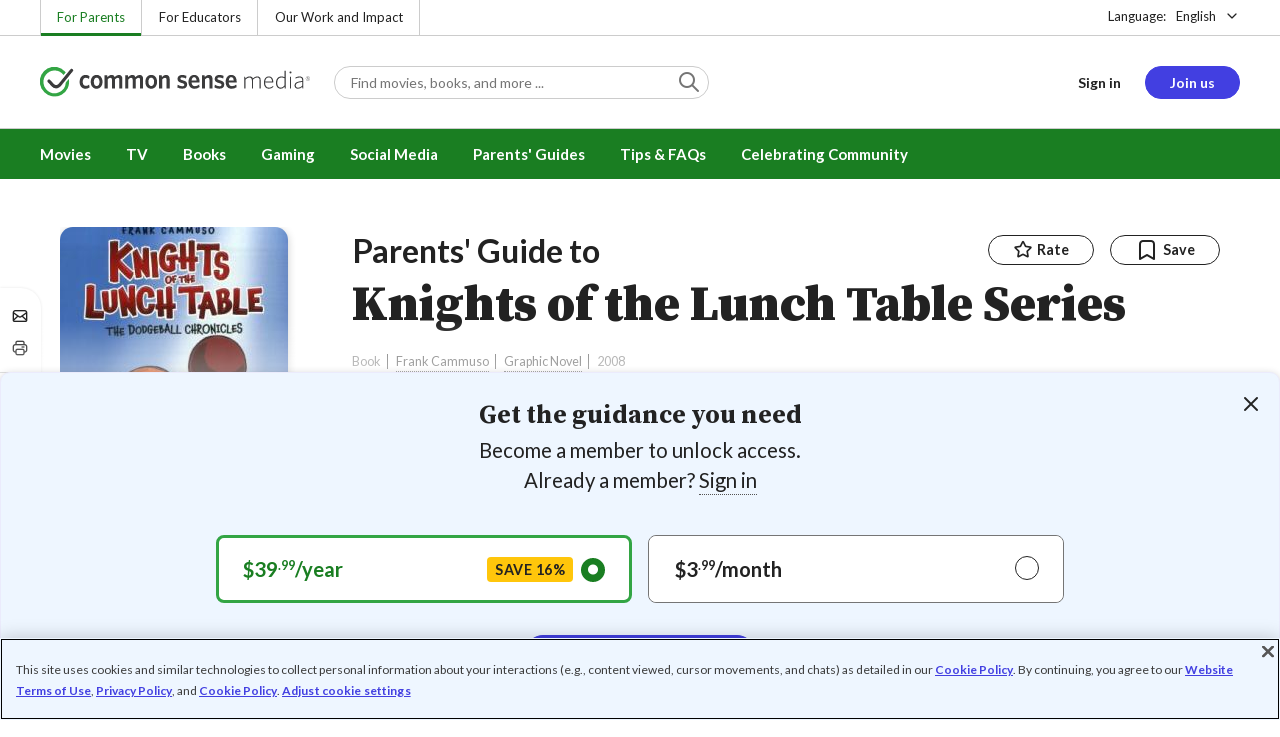

--- FILE ---
content_type: text/html; charset=UTF-8
request_url: https://www.commonsensemedia.org/book-reviews/knights-of-the-lunch-table-series
body_size: 18431
content:
<!DOCTYPE html>
<html lang="en" dir="ltr" prefix="og: https://ogp.me/ns#">
  <head>
    <meta charset="utf-8" />
<meta name="description" content="Boy uses brains, heart, and friends to stand up to bullying. Read Common Sense Media&#039;s Knights of the Lunch Table Series review, age rating, and parents guide." />
<meta name="robots" content="index, follow" />
<link rel="canonical" href="https://www.commonsensemedia.org/book-reviews/knights-of-the-lunch-table-series" />
<link rel="image_src" href="https://www.commonsensemedia.org/sites/default/files/styles/social_share_image/public/product-images/csm-book/knights-of-the-lunch-table-pic.jpg" />
<link rel="icon" sizes="16x16" href="/themes/custom/common_sense/images/favicons/favicon-16x16.png" />
<link rel="icon" sizes="32x32" href="/themes/custom/common_sense/images/favicons/favicon-32x32.png" />
<link rel="icon" sizes="96x96" href="/themes/custom/common_sense/images/favicons/favicon-96x96.png" />
<link rel="icon" sizes="192x192" href="/themes/custom/common_sense/images/favicons/favicon-192x192.png" />
<link rel="apple-touch-icon" sizes="180x180" href="/themes/custom/common_sense/images/favicons/apple-touch-icon-180x180.png" />
<meta property="og:site_name" content="Common Sense Media" />
<meta property="og:url" content="https://www.commonsensemedia.org/book-reviews/knights-of-the-lunch-table-series" />
<meta property="og:title" content="Knights of the Lunch Table Series Book Review" />
<meta property="og:description" content="Boy uses brains, heart, and friends to stand up to bullying. Read Common Sense Media&#039;s Knights of the Lunch Table Series review, age rating, and parents guide." />
<meta property="og:image:url" content="https://www.commonsensemedia.org/sites/default/files/styles/social_share_image/public/product-images/csm-book/knights-of-the-lunch-table-pic.jpg" />
<meta property="og:image:type" content="image/jpeg" />
<meta property="og:image:width" content="600" />
<meta property="og:image:height" content="315" />
<meta name="twitter:card" content="summary_large_image" />
<meta name="twitter:description" content="Boy uses brains, heart, and friends to stand up to bullying. Read Common Sense Media&#039;s Knights of the Lunch Table Series review, age rating, and parents guide." />
<meta name="twitter:site" content="@CommonSense" />
<meta name="twitter:title" content="Knights of the Lunch Table Series Book Review" />
<meta name="twitter:site:id" content="29549839" />
<meta name="twitter:image" content="https://www.commonsensemedia.org/sites/default/files/styles/social_share_image/public/product-images/csm-book/knights-of-the-lunch-table-pic.jpg" />
<meta http-equiv="x-ua-compatible" content="IE=edge" />
<meta name="msapplication-tilecolor" content="#e3ffee" />
<meta name="msapplication-tileimage" content="sites/all/themes/common_sense/images/favicons/mstile-144x144.png" />
<meta name="Generator" content="Drupal 10 (https://www.drupal.org)" />
<meta name="MobileOptimized" content="width" />
<meta name="HandheldFriendly" content="true" />
<meta name="viewport" content="width=device-width, initial-scale=1.0" />
<link rel="alternate" type="application/rss+xml" href="/rss/reviews/movie/10/feed.xml" />
<link rel="alternate" type="application/rss+xml" href="/rss/reviews/book/all/feed.xml" />
<meta name="bingbot" content="noarchive, nocache" />
<meta http-equiv="x-dns-prefetch-control" content="on" />
<link rel="preconnect" href="//fonts.gstatic.com" crossorigin />
<link rel="preconnect" href="//cdn-ukwest.onetrust.com" crossorigin />
<link rel="preconnect" href="//d2hralswu9lj8u.cloudfront.net" crossorigin />
<link rel="preload" as="style" href="https://fonts.googleapis.com/css2?family=Lato:ital,wght@0,300;0,400;0,700;1,400&amp;family=Source+Serif+Pro:ital,wght@0,400;0,700;0,900;1,900&amp;display=swap" />
<script type="application/ld+json">{
    "@context": "https://schema.org",
    "@graph": [
        {
            "@type": "Review",
            "url": "https://www.commonsensemedia.org/book-reviews/knights-of-the-lunch-table-series",
            "name": "Knights of the Lunch Table Series",
            "description": "Graphic novels often tackle serious issues, and this engaging series is no exception, as we see a boy dealing with school bullies.",
            "itemReviewed": {
                "@type": "Book",
                "name": "Knights of the Lunch Table Series",
                "sameAs": "https://www.goodreads.com/book/show/2887157-the-dodgeball-chronicles?from_search=true",
                "dateCreated": "2008-07-01",
                "isbn": "978-0439903226",
                "author": {
                    "@type": "Person",
                    "name": "Frank Cammuso",
                    "sameAs": "https://www.goodreads.com/author/show/166614.Frank_Cammuso?from_search=true"
                }
            },
            "author": {
                "@type": "Person",
                "name": "Carrie Kingsley",
                "sameAs": "https://www.commonsensemedia.org/users/carrie-kingsley"
            },
            "publisher": {
                "@type": "Organization",
                "name": "Common Sense Media",
                "sameAs": "https://www.commonsensemedia.org"
            },
            "datePublished": "2016-03-01",
            "isFamilyFriendly": "true",
            "typicalAgeRange": "9+",
            "inLanguage": "en_US",
            "reviewRating": {
                "@type": "Rating",
                "ratingValue": "4"
            },
            "reviewBody": "Graphic novels often tackle serious issues, and this engaging series is no exception, as we see a boy dealing with school bullies. The \u0022Knights of the Lunch Table Series\u0022 offers a funny, empathetic look at the bullying behavior so many children experience at school. Readers might not have been on the receiving end of physical bullying, but most have, at some point, felt like Artie: picked on just for existing. But here, Artie stands up and is true to himself, with the help of a couple of close friends and a teacher who looks out for him. The series targets ages 7-11, but might be better for the older end of that range, readers who can process the deeper issues. That said, Artie and his friends have fun with their own gang, knights gathered around their round lunch table, joking, and happy to be together."
        }
    ]
}</script>
<link rel="dns-prefetch" href="//fonts.googleapis.com" />
<link rel="dns-prefetch" href="//fonts.gstatic.com" />
<link rel="dns-prefetch" href="//www.google-analytics.com" />
<link rel="dns-prefetch" href="//www.googletagmanager.com" />
<link rel="dns-prefetch" href="//cdn-ukwest.onetrust.com" />
<link rel="dns-prefetch" href="//d2hralswu9lj8u.cloudfront.net" />
<link rel="dns-prefetch" href="//insitez.blob.core.windows.net" />
<link rel="preconnect" href="//fonts.googleapis.com" />
<link rel="preconnect" href="//www.google-analytics.com" />
<link rel="preconnect" href="//www.googletagmanager.com" />
<link rel="preconnect" href="//cdn-ukwest.onetrust.com" />
<link rel="preconnect" href="//d2hralswu9lj8u.cloudfront.net" />
<link rel="preconnect" href="//insitez.blob.core.windows.net" />
<link rel="icon" href="/themes/custom/common_sense/favicon.ico" type="image/vnd.microsoft.icon" />
<link rel="alternate" hreflang="en" href="https://www.commonsensemedia.org/book-reviews/knights-of-the-lunch-table-series" />
<link rel="preload" as="style" href="/sites/default/files/css/css_0TeMXwO0w4MwJ6Ygl_JUnkX4sgFv-uSQtxjRKTU56Zc.css?delta=0&amp;language=en&amp;theme=common_sense_media_theme&amp;include=[base64]" />
<link rel="preload" as="style" href="/sites/default/files/css/css_TZGBprW-I5s-TAio3_kivMu4DQz3XTII_jcekHfWG6s.css?delta=1&amp;language=en&amp;theme=common_sense_media_theme&amp;include=[base64]" />
<link rel="preload" as="style" href="/sites/default/files/css/css_upYFn7-lTOFCkS__TJARnVnzLfQZom9ETODny7WbP44.css?delta=3&amp;language=en&amp;theme=common_sense_media_theme&amp;include=[base64]" />
<link rel="preload" as="script" href="/sites/default/files/js/js_5d-uCxN1i1dHPKeY4JF4w3SU9JfYXlcyl5s5Y2OgA0I.js?scope=footer&amp;delta=0&amp;language=en&amp;theme=common_sense_media_theme&amp;include=[base64]" />

    <title>Knights of the Lunch Table Series Book Review | Common Sense Media</title>
    <link rel="stylesheet" media="all" href="/sites/default/files/css/css_0TeMXwO0w4MwJ6Ygl_JUnkX4sgFv-uSQtxjRKTU56Zc.css?delta=0&amp;language=en&amp;theme=common_sense_media_theme&amp;include=[base64]" />
<link rel="stylesheet" media="all" href="/sites/default/files/css/css_TZGBprW-I5s-TAio3_kivMu4DQz3XTII_jcekHfWG6s.css?delta=1&amp;language=en&amp;theme=common_sense_media_theme&amp;include=[base64]" />
<link rel="stylesheet" media="all" href="https://fonts.googleapis.com/css2?family=Lato:ital,wght@0,300;0,400;0,700;1,400&amp;family=Source+Serif+Pro:ital,wght@0,400;0,700;0,900;1,900&amp;display=swap" />
<link rel="stylesheet" media="all" href="/sites/default/files/css/css_upYFn7-lTOFCkS__TJARnVnzLfQZom9ETODny7WbP44.css?delta=3&amp;language=en&amp;theme=common_sense_media_theme&amp;include=[base64]" />

    <script type="application/json" data-drupal-selector="drupal-settings-json">{"path":{"baseUrl":"\/","pathPrefix":"","currentPath":"node\/76586","currentPathIsAdmin":false,"isFront":false,"currentLanguage":"en"},"pluralDelimiter":"\u0003","suppressDeprecationErrors":true,"gtag":{"tagId":"","consentMode":false,"otherIds":[],"events":[],"additionalConfigInfo":[]},"gtm":{"tagId":null,"settings":{"data_layer":"dataLayer","include_classes":false,"allowlist_classes":"","blocklist_classes":"","include_environment":false,"environment_id":"","environment_token":""},"tagIds":["GTM-PBF6R22"]},"ajaxPageState":{"theme":"common_sense_media_theme","libraries":"[base64]"},"config":"{\u0022sitekey\u0022:\u0022MTPublic-zvDLJ75su\u0022,\u0022autoFormValidate\u0022:true,\u0022theme\u0022:\u0022basic\u0022,\u0022render\u0022:\u0022explicit\u0022,\u0022renderQueue\u0022:[],\u0022widgetSize\u0022:\u0022standard\u0022,\u0022enableOption\u0022:\u0022all\u0022,\u0022lang\u0022:\u0022en\u0022}","commonKit":{"socialShareIcons":{"selectors":{"social-share-icons":1}},"popover":{"selectors":{"popover-ddd66fa3-65fe-4930-a929-2e4234a729eb":1,"popover-d023c041-f369-4699-a6c1-1fd2e18360bb":1,"popover-97b22424-cf07-4d04-ac1b-8438fede07fe":1,"popover-6b82e6b9-e374-48a2-b23c-cf07fa8c8f9b":1,"popover-03bdd5c7-4cc3-4b1f-b40c-fae807abf8e0":1}},"slider":{"selectors":{"slider-1955d014-39c2-44b2-9fa7-5707608a685d":1,"review-view-content-grid-modal-slider":1}},"reveal":{"selectors":{"reveal-6f22925b-fe79-4a57-8250-acc9019e61e2":1,"reveal-acf801ce-88e3-43ff-8375-ebf86cfd0f0e":1,"reveal-d2a8dc05-7156-4dbe-83ed-5dbb2a104ce9":1,"reveal-e4b5d8d3-12a8-41e8-b054-8b3c5829a265":1}}},"csm":{"reviewSlider":{"selectors":{"review-slider-778c1a03-12bb-4edb-9013-f6d140ec1f56":1,"review-slider-75fb6d20-1756-4515-bf2e-69af0aba7c5e":1,"review-slider-b1b2c814-ef2e-42dd-bc8a-5770b08bea89":1}},"reviewRate":{"selectors":{"review-rate-76586-5":1,"review-rate-76586-3":1,"review-rate-76586-2":1,"review-rate-76586-1":1}},"userReviewsList":{"selectors":{"user-reviews-list-57a7b5da-e7ac-467c-8659-c6379a277e39":1,"user-reviews-list-47171748-254c-481a-a769-5e85c2cc22b7":1}},"reviewBuyLinks":{"selectors":{"review-buy-links-dd7c1bb7-a401-445a-81ee-ea73862258d6":1}},"amplitude_props":{"source_org":"Common Sense Media","source_system":"Drupal 10.5.6 \u003E PHP 8.3.29","source_system_deploy_id":"live_3253","source_system_id":"7773f0c3-f5cf-442f-a548-d6af11f9945d","csm_content_title":"Knights of the Lunch Table Series","csm_content_type":"csm_review","csm_entity_group":"node","csm_entity_id":"76586","csm_entity_uuid":"f8fd0fdd-314b-4fa8-b1cb-241b8dfdc163","page_lang":"en","csm_content_group":"Editorial Reviews","csm_review_type":"csm_book","csm_review_target_title":"Knights of the Lunch Table Series","csm_review_target_nid":26893,"csm_review_target_uuid":"0b5d9739-28c5-42ea-bb45-87570fcee40c","csm_review_rating_overall":4,"csm_review_rating_details_message":4,"csm_review_rating_details_role_model":5,"csm_review_rating_details_diversity":null,"csm_review_rating_details_violence":4,"csm_review_rating_details_sex":null,"csm_review_rating_details_language":3,"csm_review_rating_details_consumerism":null,"csm_review_rating_details_drugs":null,"csm_review_rating_age":9,"csm_review_publication_date":"2016-03-01","csm_review_selection":false,"csm_review_upcoming":false,"csm_review_has_video":false,"csm_title_genres":["Graphic Novel"],"csm_title_topics":["Adventures","Family Stories","Fantasy","Friendship","Magic","Siblings"],"csm_title_character_strengths":[],"csm_title_tags":["Adventures","Family Stories","Fantasy","Friendship","Graphic Novel","Magic","Siblings"],"csm_title_release_date":"2008","csm_title_industry_rating_mpaa":null,"csm_title_industry_rating_esrb":null,"csm_title_industry_rating_tv":null,"csm_title_platforms":[],"csm_title_has_trailer":false,"csm_title_movie_in_theaters":null,"csm_title_movie_is_streaming":null,"csm_user_roles":["anonymous"],"csm_user_state":"anonymous","csm_user_member_type":"non-member"},"ga_dimension":{"csm_content_type":"csm_review","csm_review_type":"csm_book","csm_review_publication_date":"2016-03-01","csm_star_rating":"4","csm_age_rating":"9","csm_content_grid":"educat:3, messag:4, role_m:5, violen:4, langua:3","csm_stands_out_for":"","csm_genre_items":"Graphic Novel","csm_topic_items":"Magic, Fantasy, Adventures, Siblings, Family Stories, Friendship","csm_strengths_items":"","csm_genres_topics_character_strengths":"Graphic Novel, Magic, Fantasy, Adventures, Siblings, Family Stories, Friendship","csm_media_creation_date":"2008","csm_outside_rating":"","csm_creator":"Frank Cammuso","csm_platform":"Graphix","csm_theater_and_DVD_status":"","csm_seal_honoree_status":"no","csm_video_included":"CSM-review:no","content_group":"Editorial Reviews","csm_user_type":["anonymous"]},"reviewAction":{"selectors":{"review-action-33b89009-32fe-41a3-b8cf-787d4b0e47e7":1}}},"cs":{"userLoginModal":{"selectors":{"user-login-modal-af27fa04-7e48-4412-930f-15745224378b":1,"user-login-modal-817c0145-44d1-4127-b45e-47f00a61ce88":1,"user-login-modal-11b95431-e05e-4fc0-b696-084b8afea42f":1,"user-login-modal-fdcda099-34df-4277-8b18-027ca4c0bbe0":1,"user-login-modal-ad1f18f8-b2db-4218-8860-367cf0c5b293":1}}},"user":{"roles":["anonymous"],"uid":0,"permissionsHash":"801237e52c014394e8c69a0e75fda589b469d16b4d402682da18388285bb2cc8"}}</script>
<script src="/sites/default/files/js/js_8C_oaeIZYXWN1_5BZ40KqlXtQFU7mKY2e0J4V4lsuFY.js?scope=header&amp;delta=0&amp;language=en&amp;theme=common_sense_media_theme&amp;include=[base64]"></script>
<script src="/modules/contrib/google_tag/js/gtag.js?t8ed8b"></script>
<script src="/modules/contrib/google_tag/js/gtm.js?t8ed8b"></script>

  </head>
  <body class="path-node page-node-type-csm-review">
        <a href="#main-content" class="visually-hidden focusable">
      Skip to main content
    </a>
    <noscript><iframe src="https://www.googletagmanager.com/ns.html?id=GTM-PBF6R22"
                  height="0" width="0" style="display:none;visibility:hidden"></iframe></noscript>

      <div class="dialog-off-canvas-main-canvas" data-off-canvas-main-canvas>
    
<div class="header-wrapper">
    <div class="region region-strip row">
      <div class="col-12">
    <div class="row">
      <div id="block-headertopnav">
  
    
                  <div class="header-top-nav">
  <ul class="menu">
                <li><a href="/" class="active">For Parents</a></li>
                <li><a href="https://www.commonsense.org/education" class="">For Educators</a></li>
                <li><a href="https://www.commonsense.org" class="">Our Work and Impact</a></li>
      </ul>
</div>


  </div>
<div id="block-headerlanguageswitcher">
  
    
      
<div id="header-language-switcher" class="header-language-switcher">
  <span>Language:</span>
  <div class="dropdown">
                  <button data-placement="bottom-end" data-flip="disabled" type="button" data-toggle="dropdown" class="dropdown__toggle btn--reset">English</button>


  <div class="dropdown__menu" aria-labelledby="dropdownMenuButton">
                                                                <button class="active dropdown__item btn--reset" data-lang="en">English</button>
                                                                    <a class="coming-soon dropdown__item" data-lang="es" href="/es">Español (próximamente) - volver al inicio</a>
                      
  </div>
</div>

</div>


  </div>

    </div>
  </div>
  </div>


  <header role="banner">
          <div class="region region-header row">
      <button class="mobile-menu-button btn--reset icon-menu"></button>
  <div class="site-logo col col-lg-6">
    <a href="/" title="Click to go back to the homepage"></a>
  </div>
  <button class="mobile-search-button btn--reset icon-search"></button>
          <div id="block-headersearch">
  
    
      <div class="header-search-wrapper full-width">
  <div id="header-search" class="header-search">
    <div class="dropdown dropdown--block">
      <input class="dropdown__toggle form-control" data-toggle="dropdown" placeholder="Find movies, books, and more ..." aria-label="Find movies, books, and more ...">

      <i class="icon-search"></i>
      <div class="dropdown__menu">
        <div class="header-search-content"></div>
      </div>
    </div>
    <div class="header-search-mobile">
        <button class="btn-mobile-search btn btn--cta btn--block">Search</button>

      <h3>Or browse by category:</h3>
      <ul class="row">
        <li>
              <a class="btn btn--neutral" href="/movie-reviews">Movies</a>
</li>
        <li>
              <a class="btn btn--neutral" href="/tv-reviews">TV shows</a>
</li>
        <li>
              <a class="btn btn--neutral" href="/book-reviews">Books</a>
</li>
        <li>
              <a class="btn btn--neutral" href="/app-reviews">Apps</a>
</li>
        <li>
              <a class="btn btn--neutral" href="/game-reviews">Games</a>
</li>
        <li>
              <a class="btn btn--neutral" href="/articles">Parenting</a>
</li>
              </ul>
    </div>
  </div>
</div>


  </div>
<div id="block-headerusermenu">
  
    
      <div id="csm-header-user-menu" class="header-user-menu user-menu placeholder-loading">
  <ul class="menu menu-hierarchical">
    <li class="menu-item menu-item--depth-1 menu-item--login-placeholder">
      <a class="placeholder"></a>
    </li>
    <li class="menu-item menu-item--depth-1 menu-item--join-us-link menu-item--mobile-hamburger col-8">
      <span class="btn placeholder"></span>
    </li>
  </ul>
</div>

  </div>
<div id="block-headermobilemenu">
  
    
      
<div id="header-mobile-menu-wrapper" data-site-name=""></div>


  </div>

    
  </div>

  </header>

    <div class="region region-navigation row">
          <div id="block-headermainmenu">
  
    
      <div id="header-main-menu" class="header-main-menu">
                <ul class="menu menu-hierarchical">
    
          
            <li class="menu-item menu-item--depth-1 menu-item--expanded">
                                                                    <a id="" rel="" href="/movie-reviews">Movies</a>
        
                                <ul class="menu row">
    
          
                          <li class="menu-item menu-item--depth-2 menu-item--expanded menu-item--mobile-hidden menu-item--desktop-hidden col-12 col-lg-3 menu-item--">
                                                                    <a id="" rel="" href="/movie-reviews">Movie Reviews and Lists</a>
        
                                <ul class="menu">
    
          
                          <li class="menu-item menu-item--depth-3 menu-item--">
                                                                    <a id="" rel="" href="/movie-reviews" class="menu-link--browse-reviews">Movie Reviews</a>
        
              </li>
          
            <li class="menu-item menu-item--depth-3">
                                                                    <a id="" rel="" href="/movie-lists">Best Movie Lists</a>
        
              </li>
          
                          <li class="menu-item menu-item--depth-3 menu-item--">
                                                                    <a id="" rel="" href="/search/category/movie/tag/common-sense-selections-31822/sort/date-desc">Common Sense Selections for Movies</a>
        
              </li>
        </ul>
  
              </li>
          
                          <li class="menu-item menu-item--depth-2 menu-item--expanded menu-item--mobile-hidden menu-item--desktop-hidden col-12 col-lg-3 menu-item--">
                                                                    <a id="" rel="" href="/best-of-2021-form-submission">Marketing Campaign</a>
        
                                <ul class="menu">
    
          
                                        <li class="menu-item menu-item--depth-3 menu-item-- menu-item--content">
                  <span class="item-content">
            <a href="/lists/50-modern-movies-all-kids-should-watch-before-theyre-12" >
              <img srcset="/themes/custom/common_sense/components/commonkit/atoms/ck-image/images/ratio_16_9_small.png 350w,/themes/custom/common_sense/components/commonkit/atoms/ck-image/images/ratio_16_9_xsmall.png 240w" src="/themes/custom/common_sense/components/commonkit/atoms/ck-image/images/ratio_16_9_xsmall.png" data-src="/sites/default/files/styles/ratio_16_9_xsmall/public/menu-addons/mega-menu-image-50-modern-movies.jpg" data-srcset="/sites/default/files/styles/ratio_16_9_small/public/menu-addons/mega-menu-image-50-modern-movies.jpg 350w,/sites/default/files/styles/ratio_16_9_xsmall/public/menu-addons/mega-menu-image-50-modern-movies.jpg 240w" sizes="240px" class="image-lazy">

            </a>
            <h3><a href="/lists/50-modern-movies-all-kids-should-watch-before-theyre-12" class="link link--title" >
              50 Modern Movies All Kids Should Watch Before They&#039;re 12
            </a></h3>
          </span>
        
              </li>
        </ul>
  
              </li>
          
            <li class="menu-item menu-item--depth-2 menu-item--expanded menu-item--mobile-hidden menu-item--desktop-hidden col-12 col-lg-3">
                                                                    <a id="" rel="" href="/seal">The Common Sense Seal</a>
        
                                <ul class="menu">
    
          
                                        <li class="menu-item menu-item--depth-3 menu-item-- menu-item--content">
                  <span class="item-content">
            <a href="/search/category/movie/tag/common-sense-selections-31822/sort/date-desc" >
              <img srcset="/themes/custom/common_sense/components/commonkit/atoms/ck-image/images/ratio_16_9_small.png 350w,/themes/custom/common_sense/components/commonkit/atoms/ck-image/images/ratio_16_9_xsmall.png 240w" src="/themes/custom/common_sense/components/commonkit/atoms/ck-image/images/ratio_16_9_xsmall.png" data-src="/sites/default/files/styles/ratio_16_9_xsmall/public/menu-addons/selection-seal-350.png" data-srcset="/sites/default/files/styles/ratio_16_9_small/public/menu-addons/selection-seal-350.png 350w,/sites/default/files/styles/ratio_16_9_xsmall/public/menu-addons/selection-seal-350.png 240w" sizes="240px" class="image-lazy">

            </a>
            <h3><a href="/search/category/movie/tag/common-sense-selections-31822/sort/date-desc" class="link link--title" >
              Common Sense Selections for Movies
            </a></h3>
          </span>
        
              </li>
        </ul>
  
              </li>
        </ul>
  
              </li>
          
                          <li class="menu-item menu-item--depth-1 menu-item--expanded menu-item--">
                                                                    <a id="" rel="" href="/tv-reviews">TV</a>
        
                                <ul class="menu row">
    
          
                          <li class="menu-item menu-item--depth-2 menu-item--expanded menu-item--mobile-hidden menu-item--desktop-hidden col-12 col-lg-3 menu-item--">
                                                                    <a id="" rel="" href="/tv-reviews">TV Reviews and Lists</a>
        
                                <ul class="menu">
    
          
                          <li class="menu-item menu-item--depth-3 menu-item--">
                                                                    <a id="" rel="" href="/tv-reviews" class="menu-link--browse-reviews">TV Reviews</a>
        
              </li>
          
            <li class="menu-item menu-item--depth-3">
                                                                    <a id="" rel="" href="/tv-lists">Best TV Lists</a>
        
              </li>
          
                          <li class="menu-item menu-item--depth-3 menu-item--">
                                                                    <a id="" rel="" href="/search/category/tv/tag/common-sense-selections-31822/sort/date-desc">Common Sense Selections for TV</a>
        
              </li>
          
                          <li class="menu-item menu-item--depth-3 menu-item--">
                                                                    <a id="" rel="" href="/video/tv-reviews">Video Reviews of TV Shows</a>
        
              </li>
        </ul>
  
              </li>
          
                          <li class="menu-item menu-item--depth-2 menu-item--expanded menu-item--mobile-hidden menu-item--desktop-hidden col-12 col-lg-3 menu-item--">
                                                                    <a id="" rel="" href="/best-of-lists">Marketing Campaign</a>
        
                                <ul class="menu">
    
          
                                        <li class="menu-item menu-item--depth-3 menu-item-- menu-item--content">
                  <span class="item-content">
            <a href="/best-of-lists/best-kids-tv-shows-on-disney-plus" >
              <img srcset="/themes/custom/common_sense/components/commonkit/atoms/ck-image/images/ratio_16_9_small.png 350w,/themes/custom/common_sense/components/commonkit/atoms/ck-image/images/ratio_16_9_xsmall.png 240w" src="/themes/custom/common_sense/components/commonkit/atoms/ck-image/images/ratio_16_9_xsmall.png" data-src="/sites/default/files/styles/ratio_16_9_xsmall/public/menu-addons/mega-menu_best-kids-tv-shows-on-disney.jpg" data-srcset="/sites/default/files/styles/ratio_16_9_small/public/menu-addons/mega-menu_best-kids-tv-shows-on-disney.jpg 350w,/sites/default/files/styles/ratio_16_9_xsmall/public/menu-addons/mega-menu_best-kids-tv-shows-on-disney.jpg 240w" sizes="240px" class="image-lazy">

            </a>
            <h3><a href="/best-of-lists/best-kids-tv-shows-on-disney-plus" class="link link--title" >
              Best Kids&#039; Shows on Disney+
            </a></h3>
          </span>
        
              </li>
        </ul>
  
              </li>
          
                          <li class="menu-item menu-item--depth-2 menu-item--expanded menu-item--mobile-hidden menu-item--desktop-hidden col-12 col-lg-3 menu-item--">
                                                                    <a id="" rel="" href="/best-of-lists">Marketing Campaign</a>
        
                                <ul class="menu">
    
          
                                        <li class="menu-item menu-item--depth-3 menu-item-- menu-item--content">
                  <span class="item-content">
            <a href="/best-of-lists/best-kids-tv-shows-on-netflix" >
              <img srcset="/themes/custom/common_sense/components/commonkit/atoms/ck-image/images/ratio_16_9_small.png 350w,/themes/custom/common_sense/components/commonkit/atoms/ck-image/images/ratio_16_9_xsmall.png 240w" src="/themes/custom/common_sense/components/commonkit/atoms/ck-image/images/ratio_16_9_xsmall.png" data-src="/sites/default/files/styles/ratio_16_9_xsmall/public/menu-addons/mega-menu_best-kids-tv-shows-on-netflix.jpg" data-srcset="/sites/default/files/styles/ratio_16_9_small/public/menu-addons/mega-menu_best-kids-tv-shows-on-netflix.jpg 350w,/sites/default/files/styles/ratio_16_9_xsmall/public/menu-addons/mega-menu_best-kids-tv-shows-on-netflix.jpg 240w" sizes="240px" class="image-lazy">

            </a>
            <h3><a href="/best-of-lists/best-kids-tv-shows-on-netflix" class="link link--title" >
              Best Kids&#039; TV Shows on Netflix
            </a></h3>
          </span>
        
              </li>
        </ul>
  
              </li>
        </ul>
  
              </li>
          
            <li class="menu-item menu-item--depth-1 menu-item--expanded">
                                                                    <a id="" rel="" href="/book-reviews">Books</a>
        
                                <ul class="menu row">
    
          
            <li class="menu-item menu-item--depth-2 menu-item--expanded menu-item--mobile-hidden menu-item--desktop-hidden col-12 col-lg-3">
                                                                    <a id="" rel="" href="/book-reviews">Book Reviews and Lists</a>
        
                                <ul class="menu">
    
          
                          <li class="menu-item menu-item--depth-3 menu-item--">
                                                                    <a id="" rel="" href="/book-reviews" class="menu-link--browse-reviews">Book Reviews</a>
        
              </li>
          
            <li class="menu-item menu-item--depth-3">
                                                                    <a id="" rel="" href="/book-lists">Best Book Lists</a>
        
              </li>
          
                          <li class="menu-item menu-item--depth-3 menu-item--">
                                                                    <a id="" rel="" href="/search/category/book/tag/common-sense-selections-31822/sort/date-desc">Common Sense Selections for Books</a>
        
              </li>
        </ul>
  
              </li>
          
            <li class="menu-item menu-item--depth-2 menu-item--expanded menu-item--mobile-hidden menu-item--desktop-hidden col-12 col-lg-3">
                                                                    <a id="" rel="" href="/articles/how-to-raise-a-reader">Article About Books</a>
        
                                <ul class="menu">
    
          
                                        <li class="menu-item menu-item--depth-3 menu-item-- menu-item--content">
                  <span class="item-content">
            <a href="/articles/how-to-raise-a-reader" >
              <img srcset="/themes/custom/common_sense/components/commonkit/atoms/ck-image/images/ratio_16_9_small.png 350w,/themes/custom/common_sense/components/commonkit/atoms/ck-image/images/ratio_16_9_xsmall.png 240w" src="/themes/custom/common_sense/components/commonkit/atoms/ck-image/images/ratio_16_9_xsmall.png" data-src="/sites/default/files/styles/ratio_16_9_xsmall/public/menu-addons/2022-how-to-raise-a-reader_mega-menu.jpg" data-srcset="/sites/default/files/styles/ratio_16_9_small/public/menu-addons/2022-how-to-raise-a-reader_mega-menu.jpg 350w,/sites/default/files/styles/ratio_16_9_xsmall/public/menu-addons/2022-how-to-raise-a-reader_mega-menu.jpg 240w" sizes="240px" class="image-lazy">

            </a>
            <h3><a href="/articles/how-to-raise-a-reader" class="link link--title" >
              8 Tips for Getting Kids Hooked on Books
            </a></h3>
          </span>
        
              </li>
        </ul>
  
              </li>
          
                          <li class="menu-item menu-item--depth-2 menu-item--expanded menu-item--mobile-hidden menu-item--desktop-hidden col-12 col-lg-3 menu-item--">
                                                                    <a id="" rel="" href="/lists/growing-up-queer-thoughtful-books-about-lgbtq-youth">Marketing Campaign for Books</a>
        
                                <ul class="menu">
    
          
                                        <li class="menu-item menu-item--depth-3 menu-item-- menu-item--content">
                  <span class="item-content">
            <a href="/lists/50-books-all-kids-should-read-before-theyre-12" >
              <img srcset="/themes/custom/common_sense/components/commonkit/atoms/ck-image/images/ratio_16_9_small.png 350w,/themes/custom/common_sense/components/commonkit/atoms/ck-image/images/ratio_16_9_xsmall.png 240w" src="/themes/custom/common_sense/components/commonkit/atoms/ck-image/images/ratio_16_9_xsmall.png" data-src="/sites/default/files/styles/ratio_16_9_xsmall/public/menu-addons/mega-menu_50-books-all-kids-should-read-before-theyre-12.jpg" data-srcset="/sites/default/files/styles/ratio_16_9_small/public/menu-addons/mega-menu_50-books-all-kids-should-read-before-theyre-12.jpg 350w,/sites/default/files/styles/ratio_16_9_xsmall/public/menu-addons/mega-menu_50-books-all-kids-should-read-before-theyre-12.jpg 240w" sizes="240px" class="image-lazy">

            </a>
            <h3><a href="/lists/50-books-all-kids-should-read-before-theyre-12" class="link link--title" >
              50 Books All Kids Should Read Before They&#039;re 12
            </a></h3>
          </span>
        
              </li>
        </ul>
  
              </li>
        </ul>
  
              </li>
          
                          <li class="menu-item menu-item--depth-1 menu-item--expanded menu-item--">
                                                                    <a id="" rel="" href="/parents-ultimate-guides/gaming">Gaming</a>
        
                                <ul class="menu row">
    
          
                          <li class="menu-item menu-item--depth-2 menu-item--expanded menu-item--mobile-hidden menu-item--desktop-hidden col-12 col-lg-3 menu-item--">
                                                                    <a id="" rel="" href="/app-reviews">App Reviews and Lists</a>
        
                                <ul class="menu">
    
          
                          <li class="menu-item menu-item--depth-3 menu-item--">
                                                                    <a id="" rel="" href="/articles/parents-ultimate-guide-to-fortnite">Fortnite</a>
        
              </li>
          
                          <li class="menu-item menu-item--depth-3 menu-item--">
                                                                    <a id="" rel="" href="/articles/parents-ultimate-guide-to-minecraft">Minecraft</a>
        
              </li>
          
                          <li class="menu-item menu-item--depth-3 menu-item--">
                                                                    <a id="" rel="" href="/articles/parents-ultimate-guide-to-roblox-2024">Roblox</a>
        
              </li>
          
                          <li class="menu-item menu-item--depth-3 menu-item--">
                                                                    <a id="" rel="" href="/game-reviews" class="menu-link--browse-reviews">All Game Reviews</a>
        
              </li>
        </ul>
  
              </li>
        </ul>
  
              </li>
          
                          <li class="menu-item menu-item--depth-1 menu-item--expanded menu-item--">
                                                                    <a id="" rel="" href="/parents-ultimate-guides/social-media">Social Media</a>
        
                                <ul class="menu row">
    
          
                          <li class="menu-item menu-item--depth-2 menu-item--expanded menu-item--mobile-hidden menu-item--desktop-hidden col-12 col-lg-3 menu-item--">
                                                                    <a id="" rel="" href="/podcast-reviews">Podcast Reviews and Lists</a>
        
                                <ul class="menu">
    
          
                          <li class="menu-item menu-item--depth-3 menu-item--">
                                                                    <a id="" rel="" href="/articles/parents-ultimate-guide-to-social-media">Social Media</a>
        
              </li>
          
                          <li class="menu-item menu-item--depth-3 menu-item--">
                                                                    <a id="" rel="" href="/articles/parents-ultimate-guide-to-snapchat">Snapchat</a>
        
              </li>
          
                          <li class="menu-item menu-item--depth-3 menu-item--">
                                                                    <a id="" rel="" href="/articles/parents-ultimate-guide-to-instagram">Instagram</a>
        
              </li>
          
                          <li class="menu-item menu-item--depth-3 menu-item--">
                                                                    <a id="" rel="" href="/articles/parents-ultimate-guide-to-tiktok">TikTok</a>
        
              </li>
        </ul>
  
              </li>
        </ul>
  
              </li>
          
                          <li class="menu-item menu-item--depth-1 menu-item--expanded menu-item--">
                                                                    <a id="" rel="" href="/parents-ultimate-guides">Parents&#039; Guides</a>
        
                                <ul class="menu row">
    
          
                          <li class="menu-item menu-item--depth-2 menu-item--expanded col-12 col-lg-3 menu-item--">
                                                                    <a id="" rel="" href="/articles">By Age &amp; Stage</a>
        
                                <ul class="menu">
    
          
                          <li class="menu-item menu-item--depth-3 menu-item--">
                                                                    <a id="" rel="" href="/articles/parents-ultimate-guide-to-your-2-to-4-year-olds-digital-world">Preschoolers (2-4)</a>
        
              </li>
          
                          <li class="menu-item menu-item--depth-3 menu-item--">
                                                                    <a id="" rel="" href="/articles/parents-ultimate-guide-to-your-5-to-7-year-olds-digital-world">Little Kids (5-7)</a>
        
              </li>
          
                          <li class="menu-item menu-item--depth-3 menu-item--">
                                                                    <a id="" rel="" href="/articles/parents-ultimate-guide-to-your-7-to-9-year-olds-digital-world">Big Kids (7-9)</a>
        
              </li>
          
                          <li class="menu-item menu-item--depth-3 menu-item--">
                                                                    <a id="" rel="" href="/articles/parents-ultimate-guide-to-your-10-to-12-year-olds-digital-world">Tweens (10-12)</a>
        
              </li>
          
                          <li class="menu-item menu-item--depth-3 menu-item--">
                                                                    <a id="" rel="" href="/articles/parents-ultimate-guide-to-your-13-to-15-year-olds-digital-world">Teens (13-15)</a>
        
              </li>
        </ul>
  
              </li>
          
                          <li class="menu-item menu-item--depth-2 menu-item--expanded col-12 col-lg-3 menu-item--">
                                                                    <a id="" rel="" href="/articles">By Topic</a>
        
                                <ul class="menu">
    
          
                          <li class="menu-item menu-item--depth-3 menu-item--">
                                                                    <a id="" rel="" href="/articles/parents-ultimate-guide-to-managing-digital-parenting-anxiety">Digital Parenting Anxiety</a>
        
              </li>
          
                          <li class="menu-item menu-item--depth-3 menu-item--">
                                                                    <a id="" rel="" href="/articles/parents-ultimate-guide-to-first-phones-2024">First Phones</a>
        
              </li>
          
                          <li class="menu-item menu-item--depth-3 menu-item--">
                                                                    <a id="" rel="" href="/articles/parents-ultimate-guide-to-social-media-2024">Social Media</a>
        
              </li>
          
                          <li class="menu-item menu-item--depth-3 menu-item--">
                                                                    <a id="" rel="" href="/articles/parents-ultimate-guide-to-parental-controls">Parental Controls</a>
        
              </li>
          
                          <li class="menu-item menu-item--depth-3 menu-item--">
                                                                    <a id="" rel="" href="/articles/parents-ultimate-guide-to-ai-companions-and-relationships">AI Companions</a>
        
              </li>
          
                          <li class="menu-item menu-item--depth-3 menu-item--">
                                                                    <a id="" rel="" href="/articles/parents-ultimate-guide-to-generative-ai">Generative AI</a>
        
              </li>
        </ul>
  
              </li>
          
                          <li class="menu-item menu-item--depth-2 menu-item--expanded menu-item--mobile-hidden col-12 col-lg-3 menu-item--">
                                                                    <a id="" rel="" href="/articles">What&#039;s New</a>
        
                                <ul class="menu">
    
          
                                        <li class="menu-item menu-item--depth-3 menu-item-- menu-item--content">
                  <span class="item-content">
            <a href="/articles/parents-ultimate-guide-how-to-set-parent-controls-on-roblox" >
              <img srcset="/themes/custom/common_sense/components/commonkit/atoms/ck-image/images/ratio_16_9_small.png 350w,/themes/custom/common_sense/components/commonkit/atoms/ck-image/images/ratio_16_9_xsmall.png 240w" src="/themes/custom/common_sense/components/commonkit/atoms/ck-image/images/ratio_16_9_xsmall.png" data-src="/sites/default/files/styles/ratio_16_9_xsmall/public/blog/screenshot-2024-12-03-at-3.20.16-pm.png" data-srcset="/sites/default/files/styles/ratio_16_9_small/public/blog/screenshot-2024-12-03-at-3.20.16-pm.png 350w,/sites/default/files/styles/ratio_16_9_xsmall/public/blog/screenshot-2024-12-03-at-3.20.16-pm.png 240w" sizes="240px" class="image-lazy">

            </a>
            <h3><a href="/articles/parents-ultimate-guide-how-to-set-parent-controls-on-roblox" class="link link--title" >
              Parents&#039; Ultimate Guide: How to Set Parent Controls on Roblox
            </a></h3>
          </span>
        
              </li>
          
                          <li class="menu-item menu-item--depth-3 menu-item--">
                                                                    <a id="" rel="" href="/parents-ultimate-guides">All Parents&#039; Ultimate Guides</a>
        
              </li>
        </ul>
  
              </li>
        </ul>
  
              </li>
          
                          <li class="menu-item menu-item--depth-1 menu-item--expanded menu-item--">
                                                                    <a id="" rel="" href="/articles">Tips &amp; FAQs</a>
        
                                <ul class="menu row">
    
          
                          <li class="menu-item menu-item--depth-2 menu-item--expanded menu-item--mobile-hidden menu-item--desktop-hidden col-12 col-lg-3 menu-item--">
                                                                    <a id="" rel="" href="/articles">Column 1</a>
        
                                <ul class="menu">
    
          
                          <li class="menu-item menu-item--depth-3 menu-item--">
                                                                    <a id="" rel="" href="/family-tech-planners">Family Tech Planners</a>
        
              </li>
          
                          <li class="menu-item menu-item--depth-3 menu-item--">
                                                                    <a id="" rel="" href="/digital-skills">Digital Skills</a>
        
              </li>
          
                          <li class="menu-item menu-item--depth-3 menu-item--">
                                                                    <a id="" rel="" href="/articles">All Articles</a>
        
              </li>
        </ul>
  
              </li>
          
                          <li class="menu-item menu-item--depth-2 menu-item--expanded menu-item--mobile-hidden menu-item--desktop-hidden col-12 col-lg-3 menu-item--">
                                                                    <a id="" rel="" href="/carpool-conversations">Column 2</a>
        
                                <ul class="menu">
    
          
                                        <li class="menu-item menu-item--depth-3 menu-item-- menu-item--content">
                  <span class="item-content">
            <a href="/carpool-conversations" >
              <img srcset="/themes/custom/common_sense/components/commonkit/atoms/ck-image/images/ratio_16_9_small.png 350w,/themes/custom/common_sense/components/commonkit/atoms/ck-image/images/ratio_16_9_xsmall.png 240w" src="/themes/custom/common_sense/components/commonkit/atoms/ck-image/images/ratio_16_9_xsmall.png" data-src="/sites/default/files/styles/ratio_16_9_xsmall/public/menu-addons/carpool-coversations_thumbnail-final_1000x563.png" data-srcset="/sites/default/files/styles/ratio_16_9_small/public/menu-addons/carpool-coversations_thumbnail-final_1000x563.png 350w,/sites/default/files/styles/ratio_16_9_xsmall/public/menu-addons/carpool-coversations_thumbnail-final_1000x563.png 240w" sizes="240px" class="image-lazy">

            </a>
            <h3><a href="/carpool-conversations" class="link link--title" >
              Carpool Conversations
            </a></h3>
          </span>
        
              </li>
        </ul>
  
              </li>
          
                          <li class="menu-item menu-item--depth-2 menu-item--expanded menu-item--mobile-hidden menu-item--desktop-hidden col-12 col-lg-3 menu-item--">
                                                                    <a id="" rel="" href="/two-truths-and-ai">Column 3</a>
        
                                <ul class="menu">
    
          
                                        <li class="menu-item menu-item--depth-3 menu-item-- menu-item--content">
                  <span class="item-content">
            <a href="/two-truths-and-ai" >
              <img srcset="/themes/custom/common_sense/components/commonkit/atoms/ck-image/images/ratio_16_9_small.png 350w,/themes/custom/common_sense/components/commonkit/atoms/ck-image/images/ratio_16_9_xsmall.png 240w" src="/themes/custom/common_sense/components/commonkit/atoms/ck-image/images/ratio_16_9_xsmall.png" data-src="/sites/default/files/styles/ratio_16_9_xsmall/public/menu-addons/2-truths-and-ai-answer-key_social-share.jpg" data-srcset="/sites/default/files/styles/ratio_16_9_small/public/menu-addons/2-truths-and-ai-answer-key_social-share.jpg 350w,/sites/default/files/styles/ratio_16_9_xsmall/public/menu-addons/2-truths-and-ai-answer-key_social-share.jpg 240w" sizes="240px" class="image-lazy">

            </a>
            <h3><a href="/two-truths-and-ai" class="link link--title" >
              Two Truths &amp; AI
            </a></h3>
          </span>
        
              </li>
        </ul>
  
              </li>
        </ul>
  
              </li>
          
                          <li class="menu-item menu-item--depth-1 menu-item--expanded menu-item--">
                                                                    <a id="" rel="" href="/celebrating-community">Celebrating Community</a>
        
                                <ul class="menu row">
    
          
                          <li class="menu-item menu-item--depth-2 menu-item--expanded menu-item--mobile-hidden menu-item--desktop-hidden col-12 col-lg-3 menu-item--">
                                                                    <a id="" rel="" href="/celebrate-latino-culture">Menu for Latino Content</a>
        
                                <ul class="menu">
    
          
                          <li class="menu-item menu-item--depth-3 menu-item--">
                                                                    <a id="" rel="" href="/celebrate-latino-culture">Latino Culture</a>
        
              </li>
          
                          <li class="menu-item menu-item--depth-3 menu-item--">
                                                                    <a id="" rel="" href="/celebrate-black-voices">Black Voices</a>
        
              </li>
          
                          <li class="menu-item menu-item--depth-3 menu-item--">
                                                                    <a id="" rel="" href="/celebrate-asian-stories">Asian Stories</a>
        
              </li>
          
                          <li class="menu-item menu-item--depth-3 menu-item--">
                                                                    <a id="" rel="" href="/celebrate-native-narratives">Native Narratives</a>
        
              </li>
          
                          <li class="menu-item menu-item--depth-3 menu-item--">
                                                                    <a id="" rel="" href="/celebrate-lgbtq-pride">LGBTQ+ Pride</a>
        
              </li>
          
                          <li class="menu-item menu-item--depth-3 menu-item--">
                                                                    <a id="" rel="" href="/exploring-the-jewish-experience">Jewish Experiences</a>
        
              </li>
          
                          <li class="menu-item menu-item--depth-3 menu-item--">
                                                                    <a id="" rel="" href="/best-for-diversity-for-kids">Best of Diverse Representation List</a>
        
              </li>
        </ul>
  
              </li>
          
                          <li class="menu-item menu-item--depth-2 menu-item--expanded menu-item--mobile-hidden menu-item--desktop-hidden col-12 col-lg-3 menu-item--">
                                                                    <a id="" rel="" href="/lists/powerful-stories-about-martin-luther-king-jr">FACE English Column 2</a>
        
                                <ul class="menu">
    
          
                                        <li class="menu-item menu-item--depth-3 menu-item-- menu-item--content">
                  <span class="item-content">
            <a href="/lists/multicultural-books" >
              <img srcset="/themes/custom/common_sense/components/commonkit/atoms/ck-image/images/ratio_16_9_small.png 350w,/themes/custom/common_sense/components/commonkit/atoms/ck-image/images/ratio_16_9_xsmall.png 240w" src="/themes/custom/common_sense/components/commonkit/atoms/ck-image/images/ratio_16_9_xsmall.png" data-src="/sites/default/files/styles/ratio_16_9_xsmall/public/menu-addons/mega-menu_multicultural-books.jpg" data-srcset="/sites/default/files/styles/ratio_16_9_small/public/menu-addons/mega-menu_multicultural-books.jpg 350w,/sites/default/files/styles/ratio_16_9_xsmall/public/menu-addons/mega-menu_multicultural-books.jpg 240w" sizes="240px" class="image-lazy">

            </a>
            <h3><a href="/lists/multicultural-books" class="link link--title" >
              Multicultural Books
            </a></h3>
          </span>
        
              </li>
        </ul>
  
              </li>
          
                          <li class="menu-item menu-item--depth-2 menu-item--expanded menu-item--mobile-hidden menu-item--desktop-hidden col-12 col-lg-3 menu-item--">
                                                                    <a id="" rel="" href="/articles/festive-lunar-new-year-activities-for-kids-and-teens">FACE English Column 3</a>
        
                                <ul class="menu">
    
          
                                        <li class="menu-item menu-item--depth-3 menu-item-- menu-item--content">
                  <span class="item-content">
            <a href="/articles/youtube-kids-channels-with-diverse-representations" >
              <img srcset="/themes/custom/common_sense/components/commonkit/atoms/ck-image/images/ratio_16_9_small.png 350w,/themes/custom/common_sense/components/commonkit/atoms/ck-image/images/ratio_16_9_xsmall.png 240w" src="/themes/custom/common_sense/components/commonkit/atoms/ck-image/images/ratio_16_9_xsmall.png" data-src="/sites/default/files/styles/ratio_16_9_xsmall/public/menu-addons/mega-menu_youtube-kids-channels-with-diverse-representations.jpg" data-srcset="/sites/default/files/styles/ratio_16_9_small/public/menu-addons/mega-menu_youtube-kids-channels-with-diverse-representations.jpg 350w,/sites/default/files/styles/ratio_16_9_xsmall/public/menu-addons/mega-menu_youtube-kids-channels-with-diverse-representations.jpg 240w" sizes="240px" class="image-lazy">

            </a>
            <h3><a href="/articles/youtube-kids-channels-with-diverse-representations" class="link link--title" >
              YouTube Channels with Diverse Representations
            </a></h3>
          </span>
        
              </li>
        </ul>
  
              </li>
          
                          <li class="menu-item menu-item--depth-2 menu-item--expanded menu-item--mobile-hidden menu-item--desktop-hidden col-12 col-lg-3 menu-item--">
                                                                    <a id="" rel="" href="https://www.youtube.com/playlist?list=PLxc-QYpD02ma4DSSodguGUVMLcwCj9BtO">FACE English Column 4</a>
        
                                <ul class="menu">
    
          
                                        <li class="menu-item menu-item--depth-3 menu-item-- menu-item--content">
                  <span class="item-content">
            <a href="/lists/podcasts-with-diverse-characters-and-stories" >
              <img srcset="/themes/custom/common_sense/components/commonkit/atoms/ck-image/images/ratio_16_9_small.png 350w,/themes/custom/common_sense/components/commonkit/atoms/ck-image/images/ratio_16_9_xsmall.png 240w" src="/themes/custom/common_sense/components/commonkit/atoms/ck-image/images/ratio_16_9_xsmall.png" data-src="/sites/default/files/styles/ratio_16_9_xsmall/public/menu-addons/mega-menu_podcasts-with-diverse-characters-and-stories.jpg" data-srcset="/sites/default/files/styles/ratio_16_9_small/public/menu-addons/mega-menu_podcasts-with-diverse-characters-and-stories.jpg 350w,/sites/default/files/styles/ratio_16_9_xsmall/public/menu-addons/mega-menu_podcasts-with-diverse-characters-and-stories.jpg 240w" sizes="240px" class="image-lazy">

            </a>
            <h3><a href="/lists/podcasts-with-diverse-characters-and-stories" class="link link--title" >
              Podcasts with Diverse Characters and Stories
            </a></h3>
          </span>
        
              </li>
        </ul>
  
              </li>
        </ul>
  
              </li>
          
            <li class="menu-item menu-item--depth-1 menu-item--desktop-hidden">
                                                                    <a id="" rel="" href="/donate">Donate</a>
        
              </li>
        </ul>
  


</div>



  </div>

      </div>

</div>

<div class="page-wrapper">
  <div id="nav-overlay"></div>

  <div id="content" role="main">
    

    <a id="main-content"></a>

      <div class="region region-content">
    <div data-drupal-messages-fallback class="hidden"></div><div>
  
    
      <div class="review-view">
  <div class="row">
    <div class="col-12 col-lg-9 page-left-column">
      <div class="review-view-top review-teaser-parent row">
  <div class="col">
    <h3 id="review-view-top-intro" class="title-intro col-12"><strong>      Parents' Guide to  </strong></h3>
    <h1 class="heading--sourceserifpro col-12">Knights of the Lunch Table Series</h1>
    <div class="review-product-summary">
      <span>
                                                                            Book
          
              
          </span>      <span>
                                                                            <a class="link" href="/search/Frank%20Cammuso">Frank Cammuso</a>

          
              
          </span>      <span>
                                                                            <a class="link" href="/search/category/book/genre/graphic-novel-219">Graphic Novel</a>

          
              
          </span>      <span>
                                                                            2008
          
              
          </span>  </div>

    <div class="review-view-top-actions row">
      <span class="user-login-modal-review-rate user-login-modal" id="user-login-modal-ad1f18f8-b2db-4218-8860-367cf0c5b293">  <a class="btn--neutral btn--sm review-rate btn btn--block" data-id="76586" data-delta="1" data-text="Rate" rel="nofollow" id="review-rate-76586-1">&nbsp;</a>
</span>




            <span id="user-login-modal-fdcda099-34df-4277-8b18-027ca4c0bbe0" class="user-login-modal">        <button id="review-action-33b89009-32fe-41a3-b8cf-787d4b0e47e7" class="review-action review-favorite btn btn--neutral" data-id="76586" data-delta="1" data-action="favorite"><span></span></button>


      </span>


    </div>
  </div>
  <div class="review-image">
  <img alt="Knights of the Lunch Table Series Poster Image" srcset="/themes/custom/common_sense/components/commonkit/atoms/ck-image/images/ratio_2_3_xlarge.png 338w,/themes/custom/common_sense/components/commonkit/atoms/ck-image/images/ratio_2_3_large.png 228w,/themes/custom/common_sense/components/commonkit/atoms/ck-image/images/ratio_2_3_medium.png 170w,/themes/custom/common_sense/components/commonkit/atoms/ck-image/images/ratio_2_3_small.png 100w" src="/themes/custom/common_sense/components/commonkit/atoms/ck-image/images/ratio_2_3_small.png" data-src="/sites/default/files/styles/ratio_2_3_small/public/product-images/csm-book/knights-of-the-lunch-table-pic.jpg" data-srcset="/sites/default/files/styles/ratio_2_3_xlarge/public/product-images/csm-book/knights-of-the-lunch-table-pic.jpg 338w,/sites/default/files/styles/ratio_2_3_large/public/product-images/csm-book/knights-of-the-lunch-table-pic.jpg 228w,/sites/default/files/styles/ratio_2_3_medium/public/product-images/csm-book/knights-of-the-lunch-table-pic.jpg 170w,/sites/default/files/styles/ratio_2_3_small/public/product-images/csm-book/knights-of-the-lunch-table-pic.jpg 100w" sizes="(min-width: 970px) 228px,(min-width: 768px) 170px,100px" class="image-lazy">

      <a href="/book-reviews/knights-of-the-lunch-table-series"></a>
  </div>

</div>

                  <div id="user-plus-gate" class="user-plus-gate review-page" data-id="76586" data-type="csm_review" data-soft="1"></div>

            <div id="review-view-tab" class="review-view-tab" data-id="76586">
  <div id="tab-28e22d91-f735-4ce7-9bab-ead6ac6bc07c" class="tab">
  <ul class="tab__nav" role="tablist">
          <li class="tab__item">
                                        <a href="#tab-28e22d91-f735-4ce7-9bab-ead6ac6bc07c0" data-toggle="tab" role="tab" data-type="review" class="active">  <span>Common Sense Says</span>
</a>
      </li>
          <li class="tab__item">
                                        <a href="#tab-28e22d91-f735-4ce7-9bab-ead6ac6bc07c1" data-toggle="tab" role="tab" data-type="adult">  <span>Parents Say</span>
  <span class="count">
    1 Review  </span>
</a>
      </li>
          <li class="tab__item">
                                        <a href="#tab-28e22d91-f735-4ce7-9bab-ead6ac6bc07c2" data-toggle="tab" role="tab" data-type="child">  <span>Kids Say</span>
  <span class="count">
    0 Reviews  </span>
</a>
      </li>
          </ul>
  <div class="tab__content">
                            <div id="tab-28e22d91-f735-4ce7-9bab-ead6ac6bc07c0" class="tab__pane active" role="tabpanel">
              



<div id="review-view-content-main" class="review-view-content-main">
  <div class="review-view-content-main-wrapper">
    <h3>Common Sense Media Review</h3>
    <p class="review-view-author">
      


<span  class="avatar avatar--xsmall"><img alt="Carrie Kingsley" src="/themes/custom/common_sense/components/commonkit/atoms/ck-image/images/ratio_1_1_xsmall.png" data-src="/sites/default/files/styles/ratio_1_1_xsmall/public/user-pictures/5190006-1513810678.jpg" class="image-lazy"></span>

    <span>By <strong>  <a class="link" href="/bio/carrie-kingsley">Carrie Kingsley</a>

</strong><span class="fixed-left">,</span>
  based on child development research.  <a class="link" href="/about-us/our-mission/about-our-ratings">How do we rate?</a>
</span>
</p>

        <div class="review-view-rate review-view-card">
              <div class="review-rating">
      <span id="rating-32ac9a9a-0c00-432f-bed0-604712f3548c" class="rating rating--inline rating--xlg">
      <span class="rating__age">
      age 9+
    </span>
  </span>






        <span id="rating-32568394-9363-460a-8704-5448777a56c2" class="rating rating--inline rating--lg">
      

    

      <span class="rating__score" role="img">
                                                            <i  class="active"></i>
                                                <i  class="icon-star-solid active"></i>
                                                <i  class="icon-star-solid active"></i>
                                                <i  class="icon-star-solid active"></i>
                                                <i  class="icon-star-solid active"></i>
                                      <i  class="icon-star-solid"></i>
      

      </span>

          </span>






  </div>

            <p class="review-view-summary-oneliner">Boy uses brains, heart, and friends to stand up to bullying.</p>
    </div>
                                                                                                                              <div id="review-view-content-grid" class="review-view-content-grid">
  <div class="row">
          <div class="col-12">
        <div class="content-grid-item review-view-card review-view-box--formatted">
          <div class="content-grid-title review-view-card-title">
            <h1 class="heading-4">Parents Need to Know</h1>
          </div>
          <div class="content-grid-content">
            <button id="content-grid-item-parents-need-know" data-start-at="0" class="rating rating--sm" data-toggle="modal" data-target="review-view-content-grid-modal">
              <span class="rating__teaser rating__teaser-long" role="img">
                                                                <p>Parents need to know that Frank Cammuso's Knights of the Lunch Table series tackles important issues with depth, sincerity, humor, and heart. The illustrations in these graphic novels, featuring Artie and his underdog friends on quests against school bullies and an evil principal, jump off the page, and the writing is both…</p>

              </span>
            </button>
          </div>
        </div>
      </div>
              <div class="col-12 col-md-6">
        <div class="content-grid-item review-view-card">
          <div class="content-grid-title review-view-card-title">
            <h1 class="heading-4">Why Age 9+?</h1>
          </div>
                                                                        <div class="content-grid-content" data-text="&lt;p&gt;There&#039;s a lot of violence and threats (both physical and emotional) related to bullying, and while it isn&#039;t glorified, it&#039;s present on almost every page.&lt;/p&gt;
">
              <button id="content-grid-item-violence" data-start-at="1" class="rating rating--sm rating--interactive">
          <span class="rating__label">Violence &amp; Scariness</span>
  

    

      <span class="rating__score" role="img">
                                                            <i  class="active"></i>
                                                <i  class="icon-circle-solid active"></i>
                                                <i  class="icon-circle-solid active"></i>
                                                <i  class="icon-circle-solid active"></i>
                                                <i  class="icon-circle-solid active"></i>
                                      <i  class="icon-circle-solid"></i>
      

      </span>

          <span class="rating__teaser">
        <p>There's a lot of violence and threats (both physical and emotional) related to b</p>

      </span>
          </button>






            </div>
                                                                        <div class="content-grid-content" data-text="&lt;p&gt;There&#039;s no swearing, but the series is full of insults (&quot;moron,&quot; &quot;shut up,&quot; &quot;wimp&quot;) that really sting Artie.&lt;/p&gt;
">
              <button id="content-grid-item-language" data-start-at="2" class="rating rating--sm rating--interactive">
          <span class="rating__label">Language</span>
  

    

      <span class="rating__score" role="img">
                                                            <i  class="active"></i>
                                                <i  class="icon-circle-solid active"></i>
                                                <i  class="icon-circle-solid active"></i>
                                                <i  class="icon-circle-solid active"></i>
                                      <i  class="icon-circle-solid"></i>
                                      <i  class="icon-circle-solid"></i>
      

      </span>

          <span class="rating__teaser">
        <p>There's no swearing, but the series is full of insults ("moron," "shut up," "wim</p>

      </span>
          </button>






            </div>
                  </div>
      </div>
          <div class="col-12 col-md-6">
        <div class="content-grid-item review-view-card">
          <div class="content-grid-title review-view-card-title">
            <h1 class="heading-4">Any Positive Content?</h1>
          </div>
                                                                        <div class="content-grid-content" data-text="&lt;p&gt;The teacher who is Artie&#039;s ally shows what an impact one person can have, and the ease with which Artie finds friends just like him at his new school is nice to see in a middle school novel.&lt;/p&gt;
">
              <button id="content-grid-item-role_model" data-start-at="3" class="rating rating--sm rating--interactive">
          <span class="rating__label">Positive Role Models</span>
  

    

      <span class="rating__score" role="img">
                                                            <i  class="active"></i>
                                                <i  class="icon-circle-solid active"></i>
                                                <i  class="icon-circle-solid active"></i>
                                                <i  class="icon-circle-solid active"></i>
                                                <i  class="icon-circle-solid active"></i>
                                                <i  class="icon-circle-solid active"></i>
      

      </span>

          <span class="rating__teaser">
        <p>The teacher who is Artie's ally shows what an impact one person can have, and th</p>

      </span>
          </button>






            </div>
                                                                        <div class="content-grid-content" data-text="&lt;p&gt;Bullying is the premise of the series, but so it&#039;s over the top and demonized that there&#039;s no risk of glorifying it. The story here is the triumphant underdogs, whose struggles, kindness and inner strength are celebrated throughout the series.&lt;/p&gt;
">
              <button id="content-grid-item-message" data-start-at="4" class="rating rating--sm rating--interactive">
          <span class="rating__label">Positive Messages</span>
  

    

      <span class="rating__score" role="img">
                                                            <i  class="active"></i>
                                                <i  class="icon-circle-solid active"></i>
                                                <i  class="icon-circle-solid active"></i>
                                                <i  class="icon-circle-solid active"></i>
                                                <i  class="icon-circle-solid active"></i>
                                      <i  class="icon-circle-solid"></i>
      

      </span>

          <span class="rating__teaser">
        <p>Bullying is the premise of the series, but so it's over the top and demonized th</p>

      </span>
          </button>






            </div>
                                                                        <div class="content-grid-content" data-text="&lt;p&gt;No academic content here, but the social-emotional lessons are huge: The impact of bullying on everyone around the bully, the importance of friends and having an adult ally in tough situations, and how kindness and good humor can change a situation in an instant.&lt;/p&gt;
">
              <button id="content-grid-item-educational" data-start-at="5" class="rating rating--sm rating--interactive">
          <span class="rating__label">Educational Value</span>
  

    

      <span class="rating__score" role="img">
                                                            <i  class="active"></i>
                                                <i  class="icon-circle-solid active"></i>
                                                <i  class="icon-circle-solid active"></i>
                                                <i  class="icon-circle-solid active"></i>
                                      <i  class="icon-circle-solid"></i>
                                      <i  class="icon-circle-solid"></i>
      

      </span>

          <span class="rating__teaser">
        <p>No academic content here, but the social-emotional lessons are huge: The impact </p>

      </span>
          </button>






            </div>
                  </div>
      </div>
      </div>

                                                                                                                                                                                                  <div id="review-view-content-grid-modal" data-back="1" class="modal fade" tabindex="-1" role="dialog">
  <div class="modal__dialog" role="document">
    <button data-dismiss="modal" class="close" aria-label="Close"></button>

              <div class="modal__body">
                                  <div id="review-view-content-grid-modal-slider" class="slider slider--lazy" data-config="{&quot;type&quot;:&quot;carousel&quot;,&quot;lazy&quot;:true,&quot;perView&quot;:1,&quot;perViewMove&quot;:true,&quot;touchRatio&quot;:1,&quot;swipeThreshold&quot;:false,&quot;dragThreshold&quot;:false,&quot;arrows&quot;:true,&quot;bullets&quot;:false,&quot;breakpoints&quot;:{&quot;xs&quot;:{&quot;swipeThreshold&quot;:80,&quot;dragThreshold&quot;:120},&quot;sm&quot;:{&quot;swipeThreshold&quot;:80,&quot;dragThreshold&quot;:120},&quot;md&quot;:{&quot;swipeThreshold&quot;:80,&quot;dragThreshold&quot;:120}}}">
  <div class="slider__track-wrapper">
    <div class="slider__track" data-glide-el="track">
      <ul class="slider__slides">
                  <li class="slider__slide">
                  <h3>Parents Need to Know</h3>
      <div class="paragraph-inline paragraph-formatted">
        <p>Parents need to know that Frank Cammuso's Knights of the Lunch Table series tackles important issues with depth, sincerity, humor, and heart. The illustrations in these graphic novels, featuring Artie and his underdog friends on quests against school bullies and an evil principal, jump off the page, and the writing is both silly and serious. The themes, though, could be tough for younger readers who have experienced <a href="/articles/bullying-is-everybodys-business">bullying</a> or loneliness at school. Artie lives in fear of being pummeled by Joe, and while everything about these stories is shown in a distinct good-vs.-evil setup, the empathy shown toward the bullies could hit more sensitive readers hard.</p>

              </div>
    
          </li>
                  <li class="slider__slide">
                      <div class="">
            <h3>Violence &amp; Scariness</h3>
            <div id="rating-2ff56512-9e9c-406e-9eac-92239894d22d" class="rating">
      

    

      <span class="rating__score" role="img">
                                                            <i  class="active"></i>
                                                <i  class="icon-circle-solid active"></i>
                                                <i  class="icon-circle-solid active"></i>
                                                <i  class="icon-circle-solid active"></i>
                                                <i  class="icon-circle-solid active"></i>
                                      <i  class="icon-circle-solid"></i>
      

      </span>

          <span class="rating__teaser">
        a lot
      </span>
          </div>






            <p>There's a lot of violence and threats (both physical and emotional) related to bullying, and while it isn't glorified, it's present on almost every page.</p>

                            <div class="content-grid-item-extra">
          <p class="icon-flag-solid">
        <strong>Did you know you can flag iffy content?</strong>
        Adjust limits for Violence &amp; Scariness in your kid's entertainment guide.      </p>
          <a class="content-grid-item-extra-action btn btn--primary btn--lg" data-type="book" href="/book-reviews">Get started</a>

        <button data-dismiss="modal" aria-label="Close" class="btn btn--neutral btn--lg">Close</button>

      </div>

                      </div>
        
          </li>
                  <li class="slider__slide">
                      <div class="">
            <h3>Language</h3>
            <div id="rating-38c5a179-6716-4cb9-83a1-90801596655c" class="rating">
      

    

      <span class="rating__score" role="img">
                                                            <i  class="active"></i>
                                                <i  class="icon-circle-solid active"></i>
                                                <i  class="icon-circle-solid active"></i>
                                                <i  class="icon-circle-solid active"></i>
                                      <i  class="icon-circle-solid"></i>
                                      <i  class="icon-circle-solid"></i>
      

      </span>

          <span class="rating__teaser">
        some
      </span>
          </div>






            <p>There's no swearing, but the series is full of insults ("moron," "shut up," "wimp") that really sting Artie.</p>

                            <div class="content-grid-item-extra">
          <p class="icon-flag-solid">
        <strong>Did you know you can flag iffy content?</strong>
        Adjust limits for Language in your kid's entertainment guide.      </p>
          <a class="content-grid-item-extra-action btn btn--primary btn--lg" data-type="book" href="/book-reviews">Get started</a>

        <button data-dismiss="modal" aria-label="Close" class="btn btn--neutral btn--lg">Close</button>

      </div>

                      </div>
        
          </li>
                  <li class="slider__slide">
                      <div class="">
            <h3>Positive Role Models</h3>
            <div id="rating-cf421f1d-b7e6-4ea1-9714-1e43c57ade50" class="rating">
      

    

      <span class="rating__score" role="img">
                                                            <i  class="active"></i>
                                                <i  class="icon-circle-solid active"></i>
                                                <i  class="icon-circle-solid active"></i>
                                                <i  class="icon-circle-solid active"></i>
                                                <i  class="icon-circle-solid active"></i>
                                                <i  class="icon-circle-solid active"></i>
      

      </span>

          <span class="rating__teaser">
        a lot
      </span>
          </div>






            <p>The teacher who is Artie's ally shows what an impact one person can have, and the ease with which Artie finds friends just like him at his new school is nice to see in a middle school novel.</p>

                      </div>
        
          </li>
                  <li class="slider__slide">
                      <div class="">
            <h3>Positive Messages</h3>
            <div id="rating-a96aabf3-008b-4cd2-bcc3-37226cc0f70b" class="rating">
      

    

      <span class="rating__score" role="img">
                                                            <i  class="active"></i>
                                                <i  class="icon-circle-solid active"></i>
                                                <i  class="icon-circle-solid active"></i>
                                                <i  class="icon-circle-solid active"></i>
                                                <i  class="icon-circle-solid active"></i>
                                      <i  class="icon-circle-solid"></i>
      

      </span>

          <span class="rating__teaser">
        a lot
      </span>
          </div>






            <p>Bullying is the premise of the series, but so it's over the top and demonized that there's no risk of glorifying it. The story here is the triumphant underdogs, whose struggles, kindness and inner strength are celebrated throughout the series.</p>

                      </div>
        
          </li>
                  <li class="slider__slide">
                      <div class="">
            <h3>Educational Value</h3>
            <div id="rating-10fb218a-adc6-4071-aea7-73d1490e95b1" class="rating">
      

    

      <span class="rating__score" role="img">
                                                            <i  class="active"></i>
                                                <i  class="icon-circle-solid active"></i>
                                                <i  class="icon-circle-solid active"></i>
                                                <i  class="icon-circle-solid active"></i>
                                      <i  class="icon-circle-solid"></i>
                                      <i  class="icon-circle-solid"></i>
      

      </span>

          <span class="rating__teaser">
        some
      </span>
          </div>






            <p>No academic content here, but the social-emotional lessons are huge: The impact of bullying on everyone around the bully, the importance of friends and having an adult ally in tough situations, and how kindness and good humor can change a situation in an instant.</p>

                      </div>
        
          </li>
              </ul>
              <div  class="loader loader--centered">
  <div></div><div></div><div></div><div></div>
</div>

          </div>
  </div>
  <div class="slider__bullets hidden" data-glide-el="controls[nav]">
          <button class="slider__bullet" data-glide-dir="=0"
        aria-label="Go to 0"></button>
          <button class="slider__bullet" data-glide-dir="=1"
        aria-label="Go to 1"></button>
          <button class="slider__bullet" data-glide-dir="=2"
        aria-label="Go to 2"></button>
          <button class="slider__bullet" data-glide-dir="=3"
        aria-label="Go to 3"></button>
          <button class="slider__bullet" data-glide-dir="=4"
        aria-label="Go to 4"></button>
          <button class="slider__bullet" data-glide-dir="=5"
        aria-label="Go to 5"></button>
      </div>
  <div class="slider__arrows hidden" data-glide-el="controls">
    <button class="slider__arrow slider__arrow--left icon-chevron-left" aria-label="Previous"></button>
    <button class="slider__arrow slider__arrow--right icon-chevron-right" aria-label="Next"></button>
  </div>
</div>


      </div>
              </div>
</div>

</div>


          <div id="review-buy-links-dd7c1bb7-a401-445a-81ee-ea73862258d6" class="review-buy-links review-view-card" data-id="76586">
  <h4 class="review-view-card-title">      Where to Read  </h4>
  <div id="buy-links-wrapper" class="review-buy-links-items"></div>
</div>


      </div>
        <div id="review-view-user-reviews" class="review-view-user-reviews squiggle--bottom" data-id="76586">
  <div class="row row--align-center">
    <div class="col-10">
      <h2 id="community-reviews">Parent and Kid Reviews</h2>
    </div>
    <div class="col-2 text-align-right">
      <a class="link link--cta" href="/book-reviews/knights-of-the-lunch-table-series/user-reviews/adult">See all</a>

    </div>
  </div>
  <div id="tab-94d4d650-c0d2-4521-ac8d-ad44bf0d2680" class="tab">
  <ul class="tab__nav" role="tablist">
          <li class="tab__item">
                                        <a href="#tab-94d4d650-c0d2-4521-ac8d-ad44bf0d26800" data-toggle="tab" role="tab" data-type="adult" class="active">  <span>Parents Say</span>
  <span>(1)</span></a>
      </li>
          <li class="tab__item">
                                        <a href="#tab-94d4d650-c0d2-4521-ac8d-ad44bf0d26801" data-toggle="tab" role="tab" data-type="child">  <span>Kids Say</span>
  </a>
      </li>
          </ul>
  <div class="tab__content">
                            <div id="tab-94d4d650-c0d2-4521-ac8d-ad44bf0d26800" class="tab__pane active" role="tabpanel">
          <div id="review-view-user-reviews-tab-item-adult" class="review-view-user-reviews-tab-item">
        <div class="user-reviews-statistics">
  <span id="rating-40ec764e-3f6e-45aa-835d-a6eb98537faf" class="rating rating--inline rating--user rating--lg">
      <span class="rating__age">
      age 11+
    </span>
  </span>






  <span id="rating-a382cbdf-6323-4058-a8f7-39a79b33e756" class="rating rating--inline rating--user rating--lg">
      

    

      <span class="rating__score" role="img">
                                                            <i  class="active"></i>
                                                <i  class="icon-star-solid active"></i>
                                                <i  class="icon-star-solid active"></i>
                                      <i  class="icon-star-solid"></i>
                                      <i  class="icon-star-solid"></i>
                                      <i  class="icon-star-solid"></i>
      

      </span>

          </span>






      <p>Based on     1 parent review  </p>
</div>

        <div data-max="2" data-delta="2" data-actions="1" data-url="/ajax/review/{review_id}/user-reviews/list/{group}" data-args="{&quot;review_id&quot;:&quot;76586&quot;,&quot;group&quot;:&quot;adult&quot;}" id="user-reviews-list-47171748-254c-481a-a769-5e85c2cc22b7" class="user-reviews-list">
  <div class="user-reviews-list-content">
    <div class="user-reviews-list-top"></div>
    <div class="user-reviews-list-items"></div>
  </div>
  <div class="user-reviews-list-placeholder">
            <div class="user-generated-content ">
    <div class="user-generated-content__author">
                  <div class="user-generated-content__author-summary user-summary user-summary-placeholder">
    <div class="user-summary__avatar avatar placeholder">
            <image srcset="/themes/custom/common_sense/components/commonkit/atoms/ck-image/images/ratio_1_1_tiny.png">
    </div>
    <div class="user-summary__right">
      <div class="user-summary__body">
        <div class="user-summary__name placeholder"></div>
        <div class="user-summary__title">
          <span class="col-7 placeholder"></span>&nbsp;<span class="col-4 placeholder"></span>
        </div>
      </div>
    </div>
  </div>



          </div>
    <div class="user-generated-content__content">
      <div class="user-generated-content__rating">
        <div class="rating col-5 col-sm-3 placeholder"></div>
        <div class="rating col-6 col-sm-5 placeholder"></div>
      </div>
      <h3 class="user-generated-content__title placeholder"></h3>
      <div class="user-generated-content__body">
        <p>          <span class="col-7 placeholder"></span>
                  <span class="col-4 placeholder"></span>
                  <span class="col-4 placeholder"></span>
                  <span class="col-6 placeholder"></span>
        </p>
      </div>
    </div>
  </div>

            <div class="user-generated-content ">
    <div class="user-generated-content__author">
                  <div class="user-generated-content__author-summary user-summary user-summary-placeholder">
    <div class="user-summary__avatar avatar placeholder">
            <image srcset="/themes/custom/common_sense/components/commonkit/atoms/ck-image/images/ratio_1_1_tiny.png">
    </div>
    <div class="user-summary__right">
      <div class="user-summary__body">
        <div class="user-summary__name placeholder"></div>
        <div class="user-summary__title">
          <span class="col-7 placeholder"></span>&nbsp;<span class="col-4 placeholder"></span>
        </div>
      </div>
    </div>
  </div>



          </div>
    <div class="user-generated-content__content">
      <div class="user-generated-content__rating">
        <div class="rating col-5 col-sm-3 placeholder"></div>
        <div class="rating col-6 col-sm-5 placeholder"></div>
      </div>
      <h3 class="user-generated-content__title placeholder"></h3>
      <div class="user-generated-content__body">
        <p>          <span class="col-7 placeholder"></span>
                  <span class="col-4 placeholder"></span>
                  <span class="col-4 placeholder"></span>
                  <span class="col-6 placeholder"></span>
        </p>
      </div>
    </div>
  </div>

      </div>
</div>


  <div class="review-view-user-reviews-tab-item-footer row">
    <div class="col-12 col-md">
      <span class="user-login-modal-review-rate user-login-modal" id="user-login-modal-11b95431-e05e-4fc0-b696-084b8afea42f">  <a class="btn--lg review-rate btn btn--block" data-id="76586" data-delta="2" data-text="Rate Book" rel="nofollow" id="review-rate-76586-2">&nbsp;</a>
</span>




    </div>
          <div class="col-12 col-md-6">
                                          <a class="link link--cta" href="/book-reviews/knights-of-the-lunch-table-series/user-reviews/adult">See all           1 parent review        </a>

      </div>
      </div>
</div>


      </div>
                            <div id="tab-94d4d650-c0d2-4521-ac8d-ad44bf0d26801" class="tab__pane" role="tabpanel">
          <div id="review-view-user-reviews-tab-item-child" class="review-view-user-reviews-tab-item">
    <div data-max="2" data-delta="2" data-actions="1" data-url="/ajax/review/{review_id}/user-reviews/list/{group}" data-args="{&quot;review_id&quot;:&quot;76586&quot;,&quot;group&quot;:&quot;child&quot;}" id="user-reviews-list-57a7b5da-e7ac-467c-8659-c6379a277e39" class="user-reviews-list">
  <div class="user-reviews-list-content">
    <div class="user-reviews-list-top"></div>
    <div class="user-reviews-list-items"></div>
  </div>
  <div class="user-reviews-list-placeholder">
            <div class="user-generated-content ">
    <div class="user-generated-content__author">
                  <div class="user-generated-content__author-summary user-summary user-summary-placeholder">
    <div class="user-summary__avatar avatar placeholder">
            <image srcset="/themes/custom/common_sense/components/commonkit/atoms/ck-image/images/ratio_1_1_tiny.png">
    </div>
    <div class="user-summary__right">
      <div class="user-summary__body">
        <div class="user-summary__name placeholder"></div>
        <div class="user-summary__title">
          <span class="col-7 placeholder"></span>&nbsp;<span class="col-4 placeholder"></span>
        </div>
      </div>
    </div>
  </div>



          </div>
    <div class="user-generated-content__content">
      <div class="user-generated-content__rating">
        <div class="rating col-5 col-sm-3 placeholder"></div>
        <div class="rating col-6 col-sm-5 placeholder"></div>
      </div>
      <h3 class="user-generated-content__title placeholder"></h3>
      <div class="user-generated-content__body">
        <p>          <span class="col-7 placeholder"></span>
                  <span class="col-4 placeholder"></span>
                  <span class="col-4 placeholder"></span>
                  <span class="col-6 placeholder"></span>
        </p>
      </div>
    </div>
  </div>

            <div class="user-generated-content ">
    <div class="user-generated-content__author">
                  <div class="user-generated-content__author-summary user-summary user-summary-placeholder">
    <div class="user-summary__avatar avatar placeholder">
            <image srcset="/themes/custom/common_sense/components/commonkit/atoms/ck-image/images/ratio_1_1_tiny.png">
    </div>
    <div class="user-summary__right">
      <div class="user-summary__body">
        <div class="user-summary__name placeholder"></div>
        <div class="user-summary__title">
          <span class="col-7 placeholder"></span>&nbsp;<span class="col-4 placeholder"></span>
        </div>
      </div>
    </div>
  </div>



          </div>
    <div class="user-generated-content__content">
      <div class="user-generated-content__rating">
        <div class="rating col-5 col-sm-3 placeholder"></div>
        <div class="rating col-6 col-sm-5 placeholder"></div>
      </div>
      <h3 class="user-generated-content__title placeholder"></h3>
      <div class="user-generated-content__body">
        <p>          <span class="col-7 placeholder"></span>
                  <span class="col-4 placeholder"></span>
                  <span class="col-4 placeholder"></span>
                  <span class="col-6 placeholder"></span>
        </p>
      </div>
    </div>
  </div>

      </div>
</div>


  <div class="review-view-user-reviews-tab-item-footer row">
    <div class="col-12 col-md">
      <span class="user-login-modal-review-rate user-login-modal" id="user-login-modal-817c0145-44d1-4127-b45e-47f00a61ce88">  <a class="btn--lg review-rate btn btn--block" data-id="76586" data-delta="3" data-text="Rate Book" rel="nofollow" id="review-rate-76586-3">&nbsp;</a>
</span>




    </div>
      </div>
</div>


      </div>
      </div>
</div>

</div>

              <div class="review-view-box review-view-box--formatted">
      <h2 id="plot-summary">      What's the Story?  </h2>
        

<div id="reveal-e4b5d8d3-12a8-41e8-b054-8b3c5829a265" class="reveal" data-more="Show more" data-less="Show less">
  <div class="reveal__content collapse">
    <p>In the KNIGHTS OF THE LUNCH TABLE series, Artie King is the new kid at Camelot Middle School, but finds himself to be the target of the school bully, Joe, and his gang, The Horde. Artie quickly finds his own circle of friends, school misfits Percy and Wayne, and an instant ally in science teacher Mr. Merlyn, but still must avoid the bullies or pay the consequences. Artie becomes a school legend when opens a supposedly magical locker that no kid has ever been able to open, but that enrages The Horde. Throughout the series, Artie and his friends battle the bullies on the dodgeball court, in the school halls, on stage with their bands, and all around Camelot.</p>

      </div>
                <button class="reveal__trigger link link--cta btn--reset" data-target="reveal-e4b5d8d3-12a8-41e8-b054-8b3c5829a265">Show more</button>

  
  </div>


  </div>


          <div class="review-view-any-good review-view-box review-view-box--formatted">
  <h2 id="summary-review">Is It Any Good?</h2>
      <div class="ratings">
      <div class="rating">
        <span class="label"><strong>Our review:</strong></span>
        <span id="rating-0903f467-7878-4920-951e-c1d05e14d0ff" class="rating rating--inline">
      

    

      <span class="rating__score" role="img">
                                                            <i  class="active"></i>
                                                <i  class="icon-star-solid active"></i>
                                                <i  class="icon-star-solid active"></i>
                                                <i  class="icon-star-solid active"></i>
                                                <i  class="icon-star-solid active"></i>
                                      <i  class="icon-star-solid"></i>
      

      </span>

          </span>






      </div>
      <div class="rating rating--parents">
        <span class="label"><strong>Parents say                  </strong><span class="count">(<a class="link" href="/book-reviews/knights-of-the-lunch-table-series/user-reviews/adult">1</a>
):</span></span>
          <span id="rating-a3b3dfa3-5e06-4f87-a00d-9ecf3928b119" class="rating rating--inline rating--user">
      

    

      <span class="rating__score" role="img">
                                                            <i  class="active"></i>
                                                <i  class="icon-star-solid active"></i>
                                                <i  class="icon-star-solid active"></i>
                                      <i  class="icon-star-solid"></i>
                                      <i  class="icon-star-solid"></i>
                                      <i  class="icon-star-solid"></i>
      

      </span>

          </span>






              </div>

      <div class="rating rating--kids">
        <span class="label"><strong>Kids say:</strong></span>
          <span class="not-rated">Not yet rated</span>
          <span class="user-login-modal-review-rate user-login-modal" id="user-login-modal-af27fa04-7e48-4412-930f-15745224378b">  <a class="link link--cta review-rate btn btn--block" data-id="76586" data-delta="5" data-text="Rate Book" rel="nofollow" id="review-rate-76586-5">&nbsp;</a>
</span>




              </div>
    </div>
  
  <div class="review-view-is-any-good-content formatted-text">
    

<div id="reveal-d2a8dc05-7156-4dbe-83ed-5dbb2a104ce9" class="reveal" data-more="Show more" data-less="Show less">
  <div class="reveal__content collapse">
    <p>Graphic novels often tackle serious issues, and this engaging series is no exception, as we see a boy dealing with school bullies. The Knights of the Lunch Table series offers a funny, empathetic look at the bullying behavior so many children experience at school. Readers might not have been on the receiving end of physical bullying, but most have, at some point, felt like Artie: picked on just for existing. But here, Artie stands up and is true to himself, with the help of a couple of close friends and a teacher who looks out for him. The series targets ages 7-11, but might be better for the older end of that range, readers who can process the deeper issues. That said, Artie and his friends have fun with their own gang, knights gathered around their round lunch table, joking, and happy to be together.</p>

      </div>
                <button class="reveal__trigger link link--cta btn--reset" data-target="reveal-d2a8dc05-7156-4dbe-83ed-5dbb2a104ce9">Show more</button>

  
  </div>


  </div>
</div>

          <div class="squiggle--bottom review-view-box review-view-box--formatted">
      <h2 id="family-talk">Talk to Your Kids About ...</h2>
        

<div id="reveal-acf801ce-88e3-43ff-8375-ebf86cfd0f0e" class="reveal" data-more="Show more" data-less="Show less">
  <div class="reveal__content collapse">
    <ul>
      <li><p>Families can talk about how bullying affects everyone in the Knights of the Lunch Table series. It isn't just Artie or other direct victims; the entire school lives in fear of Joe and The Horde. What would that be that like?</p>
</li>
      <li><p>Mr. Merlyn is Artie's first ally, and it changes how Artie feels at school. Have you ever had an important ally, or been someone's ally?</p>
</li>
      <li><p>What other graphic novels are about kids at school? Do any others go on quests like Artie?</p>
</li>
  </ul>
      </div>
                <button class="reveal__trigger link link--cta btn--reset" data-target="reveal-acf801ce-88e3-43ff-8375-ebf86cfd0f0e">Show more</button>

  
  </div>


  </div>


        <div id="review-product-details" class="review-product-details squiggle--bottom review-view-box">
      <h2 id="review-details">Book Details</h2>
        

<div id="reveal-6f22925b-fe79-4a57-8250-acc9019e61e2" class="reveal" data-more="Show more" data-less="Show less">
  <div class="reveal__content collapse">
    <ul>
                  <li>
        <strong>          Author
        </strong>:
        <span class="detail--authors">
                        <a rel="nofollow" class="link" href="/search/Frank%20Cammuso">Frank Cammuso</a>

  
    
                </span>
      </li>
                      <li>
        <strong>          Illustrator
        </strong>:
        <span class="detail--illustrators">
                        <a rel="nofollow" class="link" href="/search/Frank%20Cammuso">Frank Cammuso</a>

  
    
                </span>
      </li>
                      <li>
        <strong>          Genre
        </strong>:
        <span class="detail--genre">
                        <a rel="nofollow" class="link" href="/search/category/book/genre/graphic-novel-219">Graphic Novel</a>

  
    
                </span>
      </li>
                      <li>
        <strong>          Topics
        </strong>:
        <span class="detail--topics">
                        <a rel="nofollow" class="link" href="/search/category/book/detail/fantasy-62586">Fantasy</a>

  
      <span class="fixed-right">(</span>
                <a rel="nofollow" class="link" href="/search/category/book/detail/magic-62591">Magic</a>

  
    
        <span class="fixed-left">)</span>
        <span class="fixed-left">, </span>
  
                        <a rel="nofollow" class="link" href="/search/category/book/detail/adventures-62540">Adventures</a>

  
        <span class="fixed-left">, </span>
  
                        <a rel="nofollow" class="link" href="/search/category/book/detail/family-stories-62579">Family Stories</a>

  
      <span class="fixed-right">(</span>
                <a rel="nofollow" class="link" href="/search/category/book/detail/siblings-62584">Siblings</a>

  
    
        <span class="fixed-left">)</span>
        <span class="fixed-left">, </span>
  
                        <a rel="nofollow" class="link" href="/search/category/book/detail/friendship-62597">Friendship</a>

  
    
                </span>
      </li>
                            <li>
        <strong>          Book type
        </strong>:
        <span class="detail--book-type">
                    
    Fiction
  
    
                </span>
      </li>
                      <li>
        <strong>          Publisher
        </strong>:
        <span class="detail--publishers">
                        <a rel="nofollow" class="link" href="/search/category/book/publisher/graphix-11119">Graphix</a>

  
    
                </span>
      </li>
                      <li>
        <strong>          Publication date
        </strong>:
        <span class="detail--publication-date">
                    
    July 1, 2008
  
    
                </span>
      </li>
                      <li>
        <strong>          Publisher's recommended age(s)
        </strong>:
        <span class="detail--reading-levels">
                    
    7 - 11
  
    
                </span>
      </li>
                      <li>
        <strong>          Number of pages
        </strong>:
        <span class="detail--pages">
                    
    144
  
    
                </span>
      </li>
                      <li>
        <strong>          Available on
        </strong>:
        <span class="detail--book-formats">
                    
    Paperback, Audiobook (unabridged), Hardback, Apple Books, Kindle
  
    
                </span>
      </li>
                            <li>
        <strong>          Last updated
        </strong>:
        <span class="detail--last-updated">
                    
    September 30, 2025
  
    
                </span>
      </li>
      </ul>
      </div>
                <button class="reveal__trigger link link--cta btn--reset" data-target="reveal-6f22925b-fe79-4a57-8250-acc9019e61e2">Show more</button>

  
  </div>


  </div>



      <div id="review-view-advisory" class="review-view-advisory" data-title="Knights of the Lunch Table Series" data-type="Book" data-age="9" data-rating="4">
  <h2>Did we miss something on diversity?</h2>
  <p>
    Research shows a connection between kids' healthy self-esteem and positive portrayals in media. That's why we've added a new "Diverse Representations" section to our reviews that will be rolling out on an ongoing basis. You can help us help kids by    <button class="link link--cta" data-toggle="modal" data-target="review-view-advisory-modal">
      suggesting a diversity update.
    </button>
  </p>
</div>

<div id="review-view-advisory-modal" class="modal fade" tabindex="-1" role="dialog">
  <div class="modal__dialog" role="document">
    <button data-dismiss="modal" class="close" aria-label="Close"></button>

          <div class="modal__header">
                  <div class="modal__sub-title">Knights of the Lunch Table Series</div>
                <h3 class="modal__title">Suggest an Update</h3>

              </div>
              <div class="modal__body">
                                    <div class="review-view-advisory-form"></div>

      </div>
                  <div class="modal__footer">
          Your privacy is important to us. We won't share this comment without your permission. If you chose to provide an email address, it will only be used to contact you about your comment. See our <a target="_blank" class="link link--cta" href="/about-us/our-mission/privacy-policy">privacy policy</a>
.
      </div>
      </div>
</div>


  </div>

  
      </div>
                            <div id="tab-28e22d91-f735-4ce7-9bab-ead6ac6bc07c1" class="tab__pane" role="tabpanel">
              <div id="user-reviews-view-content-main-adult"></div>
  
      </div>
                            <div id="tab-28e22d91-f735-4ce7-9bab-ead6ac6bc07c2" class="tab__pane" role="tabpanel">
              <div id="user-reviews-view-content-main-child"></div>
  
      </div>
      </div>
</div>

</div>

    </div>
    <div class="col-12 col-lg-3 page-right-column">
      <div class="review-image">
  <img alt="Knights of the Lunch Table Series Poster Image" srcset="/themes/custom/common_sense/components/commonkit/atoms/ck-image/images/ratio_2_3_xlarge.png 338w,/themes/custom/common_sense/components/commonkit/atoms/ck-image/images/ratio_2_3_large.png 228w,/themes/custom/common_sense/components/commonkit/atoms/ck-image/images/ratio_2_3_medium.png 170w,/themes/custom/common_sense/components/commonkit/atoms/ck-image/images/ratio_2_3_small.png 100w" src="/themes/custom/common_sense/components/commonkit/atoms/ck-image/images/ratio_2_3_small.png" data-src="/sites/default/files/styles/ratio_2_3_small/public/product-images/csm-book/knights-of-the-lunch-table-pic.jpg" data-srcset="/sites/default/files/styles/ratio_2_3_xlarge/public/product-images/csm-book/knights-of-the-lunch-table-pic.jpg 338w,/sites/default/files/styles/ratio_2_3_large/public/product-images/csm-book/knights-of-the-lunch-table-pic.jpg 228w,/sites/default/files/styles/ratio_2_3_medium/public/product-images/csm-book/knights-of-the-lunch-table-pic.jpg 170w,/sites/default/files/styles/ratio_2_3_small/public/product-images/csm-book/knights-of-the-lunch-table-pic.jpg 100w" sizes="(min-width: 970px) 228px,(min-width: 768px) 170px,100px" class="image-lazy">

      <a href="/book-reviews/knights-of-the-lunch-table-series"></a>
  </div>

                    <div id="review-slider-b1b2c814-ef2e-42dd-bc8a-5770b08bea89" class="review-slider" data-filter="{&quot;id&quot;:&quot;76586&quot;}" data-placeholder="{&quot;items&quot;:[1,1,1,1]}">
        <h2>      What to Read Next  </h2>
        <div class="review-slider-content"></div>
                                                                                <div class="review-slider--placeholder">
              <div class="col">    <div id="review-teaser-" class="review-teaser row row--align-start review-teaser--vertical placeholder-wrapper">
          <div class="review-teaser-image-wrapper">
    <div class="review-teaser-image placeholder">
      <image src="/themes/custom/common_sense/components/commonkit/atoms/ck-image/images/ratio_2_3_medium.png" sizes="170px" srcset="/themes/custom/common_sense/components/commonkit/atoms/ck-image/images/ratio_2_3_large.png 228w, /themes/custom/common_sense/components/commonkit/atoms/ck-image/images/ratio_2_3_medium.png 170w">
    </div>
  </div>
  <div class="review-teaser-info col">
        <h3 class="review-teaser-title col-12 placeholder"></h3>
    <div class="review-rating">
      <div class="rating col-8 placeholder"></div>
          </div>
  </div>

  </div>
</div>
              <div class="col">    <div id="review-teaser-" class="review-teaser row row--align-start review-teaser--vertical placeholder-wrapper">
          <div class="review-teaser-image-wrapper">
    <div class="review-teaser-image placeholder">
      <image src="/themes/custom/common_sense/components/commonkit/atoms/ck-image/images/ratio_2_3_medium.png" sizes="170px" srcset="/themes/custom/common_sense/components/commonkit/atoms/ck-image/images/ratio_2_3_large.png 228w, /themes/custom/common_sense/components/commonkit/atoms/ck-image/images/ratio_2_3_medium.png 170w">
    </div>
  </div>
  <div class="review-teaser-info col">
        <h3 class="review-teaser-title col-12 placeholder"></h3>
    <div class="review-rating">
      <div class="rating col-8 placeholder"></div>
          </div>
  </div>

  </div>
</div>
              <div class="col">    <div id="review-teaser-" class="review-teaser row row--align-start review-teaser--vertical placeholder-wrapper">
          <div class="review-teaser-image-wrapper">
    <div class="review-teaser-image placeholder">
      <image src="/themes/custom/common_sense/components/commonkit/atoms/ck-image/images/ratio_2_3_medium.png" sizes="170px" srcset="/themes/custom/common_sense/components/commonkit/atoms/ck-image/images/ratio_2_3_large.png 228w, /themes/custom/common_sense/components/commonkit/atoms/ck-image/images/ratio_2_3_medium.png 170w">
    </div>
  </div>
  <div class="review-teaser-info col">
        <h3 class="review-teaser-title col-12 placeholder"></h3>
    <div class="review-rating">
      <div class="rating col-8 placeholder"></div>
          </div>
  </div>

  </div>
</div>
              <div class="col">    <div id="review-teaser-" class="review-teaser row row--align-start review-teaser--vertical placeholder-wrapper">
          <div class="review-teaser-image-wrapper">
    <div class="review-teaser-image placeholder">
      <image src="/themes/custom/common_sense/components/commonkit/atoms/ck-image/images/ratio_2_3_medium.png" sizes="170px" srcset="/themes/custom/common_sense/components/commonkit/atoms/ck-image/images/ratio_2_3_large.png 228w, /themes/custom/common_sense/components/commonkit/atoms/ck-image/images/ratio_2_3_medium.png 170w">
    </div>
  </div>
  <div class="review-teaser-info col">
        <h3 class="review-teaser-title col-12 placeholder"></h3>
    <div class="review-rating">
      <div class="rating col-8 placeholder"></div>
          </div>
  </div>

  </div>
</div>
          </div>
  </div>



                      <div class="review-view-editors-picks">
            <div data-url="/ajax/review/editor-pick/{id}/{age}" id="review-slider-75fb6d20-1756-4515-bf2e-69af0aba7c5e" class="review-slider" data-filter="{&quot;id&quot;:&quot;86868&quot;,&quot;age&quot;:&quot;9&quot;}" data-placeholder="{&quot;items&quot;:[1,1,1,1]}">
      <a class="link link--cta" href="/lists/books-to-help-your-kid-survive-middle-school">See all</a>

        <h2>Books to Help Your Kid Survive Middle School</h2>
        <div class="review-slider-content"></div>
                                                                                <div class="review-slider--placeholder">
              <div class="col">    <div id="review-teaser-" class="review-teaser row row--align-start review-teaser--vertical placeholder-wrapper">
          <div class="review-teaser-image-wrapper">
    <div class="review-teaser-image placeholder">
      <image src="/themes/custom/common_sense/components/commonkit/atoms/ck-image/images/ratio_2_3_medium.png" sizes="170px" srcset="/themes/custom/common_sense/components/commonkit/atoms/ck-image/images/ratio_2_3_large.png 228w, /themes/custom/common_sense/components/commonkit/atoms/ck-image/images/ratio_2_3_medium.png 170w">
    </div>
  </div>
  <div class="review-teaser-info col">
        <h3 class="review-teaser-title col-12 placeholder"></h3>
    <div class="review-rating">
      <div class="rating col-8 placeholder"></div>
          </div>
  </div>

  </div>
</div>
              <div class="col">    <div id="review-teaser-" class="review-teaser row row--align-start review-teaser--vertical placeholder-wrapper">
          <div class="review-teaser-image-wrapper">
    <div class="review-teaser-image placeholder">
      <image src="/themes/custom/common_sense/components/commonkit/atoms/ck-image/images/ratio_2_3_medium.png" sizes="170px" srcset="/themes/custom/common_sense/components/commonkit/atoms/ck-image/images/ratio_2_3_large.png 228w, /themes/custom/common_sense/components/commonkit/atoms/ck-image/images/ratio_2_3_medium.png 170w">
    </div>
  </div>
  <div class="review-teaser-info col">
        <h3 class="review-teaser-title col-12 placeholder"></h3>
    <div class="review-rating">
      <div class="rating col-8 placeholder"></div>
          </div>
  </div>

  </div>
</div>
              <div class="col">    <div id="review-teaser-" class="review-teaser row row--align-start review-teaser--vertical placeholder-wrapper">
          <div class="review-teaser-image-wrapper">
    <div class="review-teaser-image placeholder">
      <image src="/themes/custom/common_sense/components/commonkit/atoms/ck-image/images/ratio_2_3_medium.png" sizes="170px" srcset="/themes/custom/common_sense/components/commonkit/atoms/ck-image/images/ratio_2_3_large.png 228w, /themes/custom/common_sense/components/commonkit/atoms/ck-image/images/ratio_2_3_medium.png 170w">
    </div>
  </div>
  <div class="review-teaser-info col">
        <h3 class="review-teaser-title col-12 placeholder"></h3>
    <div class="review-rating">
      <div class="rating col-8 placeholder"></div>
          </div>
  </div>

  </div>
</div>
              <div class="col">    <div id="review-teaser-" class="review-teaser row row--align-start review-teaser--vertical placeholder-wrapper">
          <div class="review-teaser-image-wrapper">
    <div class="review-teaser-image placeholder">
      <image src="/themes/custom/common_sense/components/commonkit/atoms/ck-image/images/ratio_2_3_medium.png" sizes="170px" srcset="/themes/custom/common_sense/components/commonkit/atoms/ck-image/images/ratio_2_3_large.png 228w, /themes/custom/common_sense/components/commonkit/atoms/ck-image/images/ratio_2_3_medium.png 170w">
    </div>
  </div>
  <div class="review-teaser-info col">
        <h3 class="review-teaser-title col-12 placeholder"></h3>
    <div class="review-rating">
      <div class="rating col-8 placeholder"></div>
          </div>
  </div>

  </div>
</div>
          </div>
  </div>


            <div data-url="/ajax/review/editor-pick/{id}/{age}" id="review-slider-778c1a03-12bb-4edb-9013-f6d140ec1f56" class="review-slider" data-filter="{&quot;id&quot;:&quot;86535&quot;,&quot;age&quot;:&quot;9&quot;}" data-placeholder="{&quot;items&quot;:[1,1,1,1]}">
      <a class="link link--cta" href="/lists/books-about-bullying">See all</a>

        <h2>Books About Bullying</h2>
        <div class="review-slider-content"></div>
                                                                                <div class="review-slider--placeholder">
              <div class="col">    <div id="review-teaser-" class="review-teaser row row--align-start review-teaser--vertical placeholder-wrapper">
          <div class="review-teaser-image-wrapper">
    <div class="review-teaser-image placeholder">
      <image src="/themes/custom/common_sense/components/commonkit/atoms/ck-image/images/ratio_2_3_medium.png" sizes="170px" srcset="/themes/custom/common_sense/components/commonkit/atoms/ck-image/images/ratio_2_3_large.png 228w, /themes/custom/common_sense/components/commonkit/atoms/ck-image/images/ratio_2_3_medium.png 170w">
    </div>
  </div>
  <div class="review-teaser-info col">
        <h3 class="review-teaser-title col-12 placeholder"></h3>
    <div class="review-rating">
      <div class="rating col-8 placeholder"></div>
          </div>
  </div>

  </div>
</div>
              <div class="col">    <div id="review-teaser-" class="review-teaser row row--align-start review-teaser--vertical placeholder-wrapper">
          <div class="review-teaser-image-wrapper">
    <div class="review-teaser-image placeholder">
      <image src="/themes/custom/common_sense/components/commonkit/atoms/ck-image/images/ratio_2_3_medium.png" sizes="170px" srcset="/themes/custom/common_sense/components/commonkit/atoms/ck-image/images/ratio_2_3_large.png 228w, /themes/custom/common_sense/components/commonkit/atoms/ck-image/images/ratio_2_3_medium.png 170w">
    </div>
  </div>
  <div class="review-teaser-info col">
        <h3 class="review-teaser-title col-12 placeholder"></h3>
    <div class="review-rating">
      <div class="rating col-8 placeholder"></div>
          </div>
  </div>

  </div>
</div>
              <div class="col">    <div id="review-teaser-" class="review-teaser row row--align-start review-teaser--vertical placeholder-wrapper">
          <div class="review-teaser-image-wrapper">
    <div class="review-teaser-image placeholder">
      <image src="/themes/custom/common_sense/components/commonkit/atoms/ck-image/images/ratio_2_3_medium.png" sizes="170px" srcset="/themes/custom/common_sense/components/commonkit/atoms/ck-image/images/ratio_2_3_large.png 228w, /themes/custom/common_sense/components/commonkit/atoms/ck-image/images/ratio_2_3_medium.png 170w">
    </div>
  </div>
  <div class="review-teaser-info col">
        <h3 class="review-teaser-title col-12 placeholder"></h3>
    <div class="review-rating">
      <div class="rating col-8 placeholder"></div>
          </div>
  </div>

  </div>
</div>
              <div class="col">    <div id="review-teaser-" class="review-teaser row row--align-start review-teaser--vertical placeholder-wrapper">
          <div class="review-teaser-image-wrapper">
    <div class="review-teaser-image placeholder">
      <image src="/themes/custom/common_sense/components/commonkit/atoms/ck-image/images/ratio_2_3_medium.png" sizes="170px" srcset="/themes/custom/common_sense/components/commonkit/atoms/ck-image/images/ratio_2_3_large.png 228w, /themes/custom/common_sense/components/commonkit/atoms/ck-image/images/ratio_2_3_medium.png 170w">
    </div>
  </div>
  <div class="review-teaser-info col">
        <h3 class="review-teaser-title col-12 placeholder"></h3>
    <div class="review-rating">
      <div class="rating col-8 placeholder"></div>
          </div>
  </div>

  </div>
</div>
          </div>
  </div>


    <div class="text-align-center">
    <a class="link link--cta" href="/book-lists">See all recommended book lists</a>

  </div>
</div>

                                            <div id="review-view-related-topics" class="review-view-related-topics">
  <div class="review-view-box">
      <h2>Related Topics</h2>
        <div class="review-view-related-topic-list-slider slider slider--lazy" id="slider-1955d014-39c2-44b2-9fa7-5707608a685d" data-config="{&quot;type&quot;:&quot;slider&quot;,&quot;lazy&quot;:true,&quot;rewind&quot;:false,&quot;width&quot;:&quot;auto&quot;,&quot;perView&quot;:2,&quot;perTouch&quot;:2,&quot;perViewMove&quot;:false,&quot;touchRatio&quot;:1,&quot;arrows&quot;:true,&quot;bullets&quot;:false,&quot;breakpoints&quot;:{&quot;sm&quot;:{&quot;perView&quot;:3},&quot;md&quot;:{&quot;perView&quot;:1},&quot;lg&quot;:{&quot;perView&quot;:2}}}">
  <div class="slider__track-wrapper">
    <div class="slider__track" data-glide-el="track">
      <ul class="slider__slides">
                  <li class="slider__slide">
                <a rel="nofollow" class="btn btn--secondary btn--lg btn--block" href="/search/category/book/detail/magic-62591">Magic</a>

          </li>
                  <li class="slider__slide">
                <a rel="nofollow" class="btn btn--secondary btn--lg btn--block" href="/search/category/book/detail/fantasy-62586">Fantasy</a>

          </li>
                  <li class="slider__slide">
                <a rel="nofollow" class="btn btn--secondary btn--lg btn--block" href="/search/category/book/detail/adventures-62540">Adventures</a>

          </li>
                  <li class="slider__slide">
                <a rel="nofollow" class="btn btn--secondary btn--lg btn--block" href="/search/category/book/detail/siblings-62584">Siblings</a>

          </li>
                  <li class="slider__slide">
                <a rel="nofollow" class="btn btn--secondary btn--lg btn--block" href="/search/category/book/detail/family-stories-62579">Family Stories</a>

          </li>
                  <li class="slider__slide">
                <a rel="nofollow" class="btn btn--secondary btn--lg btn--block" href="/search/category/book/detail/friendship-62597">Friendship</a>

          </li>
              </ul>
              <div  class="loader loader--centered">
  <div></div><div></div><div></div><div></div>
</div>

          </div>
  </div>
  <div class="slider__bullets hidden" data-glide-el="controls[nav]">
          <button class="slider__bullet" data-glide-dir="=0"
        aria-label="Go to 0"></button>
          <button class="slider__bullet" data-glide-dir="=1"
        aria-label="Go to 1"></button>
          <button class="slider__bullet" data-glide-dir="=2"
        aria-label="Go to 2"></button>
          <button class="slider__bullet" data-glide-dir="=3"
        aria-label="Go to 3"></button>
          <button class="slider__bullet" data-glide-dir="=4"
        aria-label="Go to 4"></button>
          <button class="slider__bullet" data-glide-dir="=5"
        aria-label="Go to 5"></button>
      </div>
  <div class="slider__arrows hidden" data-glide-el="controls">
    <button class="slider__arrow slider__arrow--left icon-chevron-left" aria-label="Previous"></button>
    <button class="slider__arrow slider__arrow--right icon-chevron-right" aria-label="Next"></button>
  </div>
</div>


  </div>

  <div class="review-view-related-topics-suggestions">
    <p><span>Want suggestions based on your streaming services?</span>
    <a class="link link--cta" href="/movie-reviews">Get personalized recommendations</a>
</p>
  </div>
</div>

                <div class="review-view-disclaimer review-view-box">
            <p>Common Sense Media's unbiased ratings are created by expert reviewers and aren't influenced by the product's creators or by any of our funders, affiliates, or partners.</p>
        <a class="btn btn--secondary" href="/about-us/our-mission/about-our-ratings">See how we rate</a>

  
  </div>


          <div id="social-share-icons" class="social-share-icons social-share-icons--sticky" data-fixed_top="40%">
      <div class="social-share-icons__group">
                                          <div class="social-share-icons__item popover" data-content="Email" data-placement="right" id="popover-03bdd5c7-4cc3-4b1f-b40c-fae807abf8e0" data-toogle="popover">                                            <span  data-window_size="width=626,height=436" class="social-share-icons__item-link icon-mail" data-window-id="email-share-dialog" data-url="mailto:?subject=Knights%20of%20the%20Lunch%20Table%20Series&amp;body=Take%20a%20look%20at%20this%20web%20page%20--%3E%20https%3A//www.commonsensemedia.org/book-reviews/knights-of-the-lunch-table-series%5Cn%5Cn%0ASent%20from%20https%3A//www.commonsensemedia.org/%5Cn%0A________%5Cn%0ACommon%20Sense%20is%20the%20nation%27s%20leading%20independent%20non-profit%20organization%20dedicated%20to%20empowering%20kids%20to%20thrive%20in%20a%20world%20of%20media%20and%20technology.%5Cn%0A"></span>
</div>


  
                                    <div class="social-share-icons__item popover" data-content="Print this page" data-placement="right" id="popover-6b82e6b9-e374-48a2-b23c-cf07fa8c8f9b" data-toogle="popover">                            <span  data-window_size="width=626,height=436" class="social-share-icons__item-link icon-printer" data-window-id="print-share-dialog"></span>
</div>


  
                </div>
      <div class="social-share-icons__group">
                                          <div class="social-share-icons__item popover" data-content="Facebook" data-placement="right" id="popover-97b22424-cf07-4d04-ac1b-8438fede07fe" data-toogle="popover">                                            <span  data-window_size="width=626,height=436" class="social-share-icons__item-link icon-facebook" data-window-id="facebook-share-dialog" data-url="https://www.facebook.com/sharer/sharer.php?u=https%3A//www.commonsensemedia.org/book-reviews/knights-of-the-lunch-table-series"></span>
</div>


  
                                    <div class="social-share-icons__item popover" data-content="Twitter" data-placement="right" id="popover-d023c041-f369-4699-a6c1-1fd2e18360bb" data-toogle="popover">                                            <span  data-window_size="width=626,height=436" class="social-share-icons__item-link icon-twitter" data-window-id="twitter-share-dialog" data-url="https://twitter.com/share?title=Knights%20of%20the%20Lunch%20Table%20Series&amp;url=https%3A//www.commonsensemedia.org/book-reviews/knights-of-the-lunch-table-series"></span>
</div>


  
                                    <div class="social-share-icons__item popover" data-content="Pinterest" data-placement="right" id="popover-ddd66fa3-65fe-4930-a929-2e4234a729eb" data-toogle="popover">                                            <span  data-window_size="width=1020,height=620" class="social-share-icons__item-link icon-pinterest" data-window-id="pinterest-share-dialog" data-url="https://www.pinterest.com/pin/create/button?description=Knights%20of%20the%20Lunch%20Table%20Series&amp;url=https%3A//www.commonsensemedia.org/book-reviews/knights-of-the-lunch-table-series&amp;media=https%3A//www.commonsensemedia.org/themes/custom/common_sense_media_theme/images/svg/header/logo-common-sense-media.svg"></span>
</div>


  
                </div>
  </div>



    </div>
  </div>
</div>


  </div>


  </div>

  </div>
</div>

<div class="footer-wrapper">
  <footer>
      <div class="region region-footer row">
          <div id="block-footer">
  
    
      <div class="row">
  <div class="col-12 col-lg-3">
    <div class="footer-about row row--justify-center">
  <p class="footer-about-info col-12 col-sm-10 col-md-8 col-lg-12">Common Sense is dedicated to improving the lives of kids and families by providing the trustworthy information, education, and independent voice they need to thrive.</p>
      <p class="footer-about-donate col-12">
      We're a nonprofit. <a class="link link--cta" href="/node/84683">Support our work</a>

    </p>
  </div>

  </div>
  <div class="col-12 col-lg-7">
    <div id="footer-menu" class="footer-menu">
                <ul class="menu menu-hierarchical">
    
          
                          <li class="menu-item menu-item--depth-1 menu-item--expanded menu-item--">
                                                                    <a id="" rel="" href="/about-us/our-mission">About</a>
        
                                <ul class="menu row">
    
          
            <li class="menu-item menu-item--depth-2 menu-item--expanded menu-item--mobile-hidden menu-item--desktop-hidden">
                                                                    <a id="" rel="" href="/about-us/our-mission">Column 1</a>
        
                                <ul class="menu">
    
          
                          <li class="menu-item menu-item--depth-3 menu-item--">
                                                                    <a id="" rel="" href="https://www.commonsense.org">Our Work and Impact</a>
        
              </li>
          
                          <li class="menu-item menu-item--depth-3 menu-item--">
                                                                    <a id="" rel="" href="/about-us/our-mission">How We Work</a>
        
              </li>
          
            <li class="menu-item menu-item--depth-3">
                                                                    <a id="" rel="" href="/meet-our-team">Meet Our Team</a>
        
              </li>
          
            <li class="menu-item menu-item--depth-3">
                                                                    <a id="" rel="" href="/meet-our-team/our-board">Board of Directors</a>
        
              </li>
          
            <li class="menu-item menu-item--depth-3">
                                                                    <a id="" rel="" href="/meet-our-team/our-advisors">Board of Advisors</a>
        
              </li>
          
                          <li class="menu-item menu-item--depth-3 menu-item--">
                                                                    <a id="" rel="" href="/about-us/our-partners">Our Partners</a>
        
              </li>
          
            <li class="menu-item menu-item--depth-3">
                                                                    <a id="" rel="" href="/offices">Our Offices</a>
        
              </li>
          
                          <li class="menu-item menu-item--depth-3 menu-item--">
                                                                    <a id="" rel="" href="/press-room">Press Room</a>
        
              </li>
          
                          <li class="menu-item menu-item--depth-3 menu-item--">
                                                                    <a id="" rel="" href="/common-sense-annual-report">Annual Report</a>
        
              </li>
          
                          <li class="menu-item menu-item--depth-3 menu-item--">
                                                                    <a id="" rel="" href="https://commonsense.my.site.com/membersupport/s/">Contact Us</a>
        
              </li>
        </ul>
  
              </li>
        </ul>
  
              </li>
          
                          <li class="menu-item menu-item--depth-1 menu-item--expanded menu-item--">
                                                                    <a id="" rel="" href="/about-us/our-mission">Learn More</a>
        
                                <ul class="menu row">
    
          
            <li class="menu-item menu-item--depth-2 menu-item--expanded menu-item--mobile-hidden menu-item--desktop-hidden">
                                                                    <a id="" rel="" href="/about-us/our-mission">Column 1</a>
        
                                <ul class="menu">
    
          
            <li class="menu-item menu-item--depth-3">
                                                                    <a id="" rel="" href="/">Common Sense Media</a>
        
              </li>
          
            <li class="menu-item menu-item--depth-3">
                                                                    <a id="" rel="" href="https://www.commonsense.org/education">Common Sense Education</a>
        
              </li>
          
            <li class="menu-item menu-item--depth-3">
                                                                    <a id="" rel="" href="https://www.commonsense.org/education/digital-citizenship">Digital Citizenship Program</a>
        
              </li>
          
                          <li class="menu-item menu-item--depth-3 menu-item--">
                                                                    <a id="" rel="" href="https://www.commonsense.org/face">Family Engagement Program</a>
        
              </li>
          
            <li class="menu-item menu-item--depth-3">
                                                                    <a id="" rel="" href="https://privacy.commonsense.org">Privacy Program</a>
        
              </li>
          
            <li class="menu-item menu-item--depth-3">
                                                                    <a id="" rel="" href="/research">Research Program</a>
        
              </li>
          
                          <li class="menu-item menu-item--depth-3 menu-item--">
                                                                    <a id="" rel="" href="/what-we-stand-for/tech-accountability">Advocacy Program</a>
        
              </li>
        </ul>
  
              </li>
        </ul>
  
              </li>
          
            <li class="menu-item menu-item--depth-1 menu-item--expanded">
                                                                    <a id="" rel="" href="/about-us/our-mission">Get Involved</a>
        
                                <ul class="menu row">
    
          
            <li class="menu-item menu-item--depth-2 menu-item--expanded menu-item--mobile-hidden menu-item--desktop-hidden">
                                                                    <a id="" rel="" href="/about-us/our-mission">Column 1</a>
        
                                <ul class="menu">
    
          
                          <li class="menu-item menu-item--depth-3 menu-item--">
                                                                    <a id="" rel="" href="/node/84683">Donate</a>
        
              </li>
          
            <li class="menu-item menu-item--depth-3">
                                                                    <a id="" rel="" href="/plus">Join as a Parent</a>
        
              </li>
          
            <li class="menu-item menu-item--depth-3">
                                                                    <a id="" rel="" href="https://www.commonsense.org/user/register">Join as an Educator</a>
        
              </li>
          
                          <li class="menu-item menu-item--depth-3 menu-item--">
                                                                    <a id="" rel="" href="/newsletters">Join as an Advocate</a>
        
              </li>
          
                          <li class="menu-item menu-item--depth-3 menu-item--">
                                                                    <a id="" rel="" href="/newsletters">Get Our Newsletters</a>
        
              </li>
          
                          <li class="menu-item menu-item--depth-3 menu-item--">
                                                                    <a id="" rel="" href="https://commonsense.my.site.com/membersupport/s/contactsupport">Request a Speaker</a>
        
              </li>
          
                          <li class="menu-item menu-item--depth-3 menu-item--">
                                                                    <a id="" rel="" href="/partner-with-us">Partner With Us</a>
        
              </li>
          
                          <li class="menu-item menu-item--depth-3 menu-item--">
                                                                    <a id="" rel="" href="/events-at-common-sense">Events</a>
        
              </li>
          
                          <li class="menu-item menu-item--depth-3 menu-item--">
                                                                    <a id="" rel="" href="/about-us/were-hiring">We&#039;re Hiring</a>
        
              </li>
        </ul>
  
              </li>
        </ul>
  
              </li>
        </ul>
  


</div>

  </div>
      <div class="col-12 col-lg-2">
                                                                                      <div class="footer-social-share">
    <h3>Follow Common Sense Media</h3>
  <ul>    <li>
            <a href="https://www.facebook.com/commonsensemedia" class="icon-facebook-outline" target="_blank" rel="noopener noreferrer nofollow" aria-label="Facebook"><span>Facebook</span></a>
    </li>
      <li>
            <a href="https://www.twitter.com/commonsense" class="icon-twitter-outline" target="_blank" rel="noopener noreferrer nofollow" aria-label="Twitter"><span>Twitter</span></a>
    </li>
      <li>
            <a href="https://www.instagram.com/commonsenseorg" class="icon-instagram-outline" target="_blank" rel="noopener noreferrer nofollow" aria-label="Instagram"><span>Instagram</span></a>
    </li>
      <li>
            <a href="https://www.youtube.com/user/CommonSenseMedia/featured" class="icon-youtube-outline" target="_blank" rel="noopener noreferrer nofollow" aria-label="YouTube"><span>YouTube</span></a>
    </li>
      <li>
            <a href="https://www.linkedin.com/company/common-sense-media" class="icon-linkedin-outline" target="_blank" rel="noopener noreferrer nofollow" aria-label="LinkedIn"><span>LinkedIn</span></a>
    </li>
  </ul>
</div>

    </div>
        <div class="col-12 col-md-6 col-lg-5 col-offset-lg-3">
      <div id="footer-search" class="footer-search">
    <label for="footer-search-control" class="form-label">Search Common Sense Media</label>
  <div class="search-control">
    <input id="footer-search-control" placeholder="Find movies, books, and more ..." class="form-control form-control--lg">

          <button aria-label="Search" class="btn btn--lg"><i class="icon-search"></i></button>

  </div>
</div>

    </div>
        <div class="col-12 col-md-6 col-lg-4 col-offset-lg-3">
      <div id="footer-newsletter" class="footer-newsletter">
  <label for="footer-newsletter-email" class="form-label">Subscribe to our newsletters</label>
  <div class="form-control-group">
    <input id="footer-newsletter-email" placeholder="Add your email to get started." class="form-control form-control--lg">

      <button class="form-control-group-append btn btn--lg btn--primary">I'm in</button>

  </div>
</div>

    </div>
                                  <div class="footer-copyright-wrapper">
  <div class="footer-copyright row">
    <div class="footer-copyright-links col-12">
                        <a target="_blank" class="link" href="https://commonsense.my.site.com/membersupport/s/contactsupport">Contact us</a>

                          <i>/</i>
                                <a class="link" href="/about-us/our-mission/privacy-policy">Privacy</a>

                          <i>/</i>
                                    <button class="link ot-sdk-show-settings btn--reset" id="ot-sdk-btn">Cookie settings</button>

                          <i>/</i>
                                <a class="link" href="/about-us/our-mission/site-terms-use">Terms of use</a>

                          <i>/</i>
                                <a class="link" href="/about-us/our-mission/community-guidelines">Community guidelines</a>

                          </div>
    <div class="footer-copyright-trademark col-12">&copy; Common Sense Media. All rights reserved. Common Sense and other associated names and logos are trademarks of Common Sense Media, a 501(c)(3) nonprofit organization (FEIN: 41-2024986).</div>
  </div>
</div>

</div>


  </div>

      </div>

    
  </footer>
</div>

  </div>

    
    <script src="/sites/default/files/js/js_5d-uCxN1i1dHPKeY4JF4w3SU9JfYXlcyl5s5Y2OgA0I.js?scope=footer&amp;delta=0&amp;language=en&amp;theme=common_sense_media_theme&amp;include=[base64]"></script>

  <script defer src="https://static.cloudflareinsights.com/beacon.min.js/vcd15cbe7772f49c399c6a5babf22c1241717689176015" integrity="sha512-ZpsOmlRQV6y907TI0dKBHq9Md29nnaEIPlkf84rnaERnq6zvWvPUqr2ft8M1aS28oN72PdrCzSjY4U6VaAw1EQ==" data-cf-beacon='{"version":"2024.11.0","token":"a0bc94205d834c1383e5f8eab7d1ca4f","server_timing":{"name":{"cfCacheStatus":true,"cfEdge":true,"cfExtPri":true,"cfL4":true,"cfOrigin":true,"cfSpeedBrain":true},"location_startswith":null}}' crossorigin="anonymous"></script>
</body>
</html>
